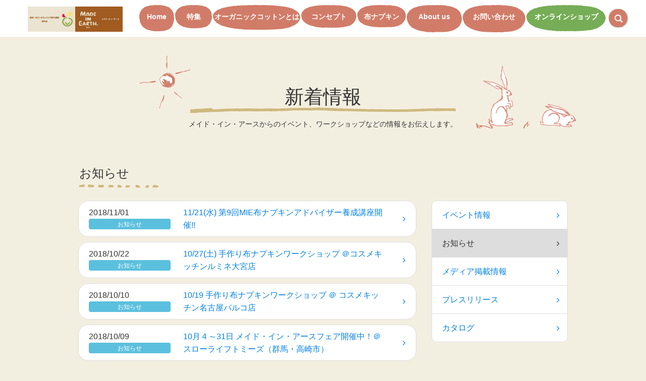

--- FILE ---
content_type: text/html; charset=UTF-8
request_url: https://www.made-in-earth.co.jp/news/topics/page/8/?utm_source=store&utm_medium=footer
body_size: 10770
content:
<!DOCTYPE html>
<html lang="ja" prefix="og: http://ogp.me/ns#">

  <head>
    <meta charset="utf-8">
    <meta name="viewport" content="width=device-width, initial-scale=1.0">
    <title>お知らせ | オーガニックコットン専門ブランド「メイド・イン・アース」運営｜株式会社チーム・オースリー公式サイト</title>
    <meta name="description" content="株式会社チーム・オースリーは、1995年に誕生したオーガニックコットン専門ブランド「メイド・イン・アース」を運営しています。純オーガニックコットンを追求し、布ナプキンやインナー、寝具などを通じて、からだと地球にやさしい暮らしを提案しています。">
    <meta name="keywords" content="オーガニックコットン, 布ナプキン, エシカル消費, SDGs, 出前授業, サステナブル, 化学物質過敏症,">
    <meta name="format-detection" content="telephone=no">
    <meta property="og:title" content="お知らせ | オーガニックコットン専門ブランド「メイド・イン・アース」運営｜株式会社チーム・オースリー公式サイト">
    <meta property="og:type" content="article">
    <meta property="og:description" content="株式会社チーム・オースリーは、1995年に誕生したオーガニックコットン専門ブランド「メイド・イン・アース」を運営しています。純オーガニックコットンを追求し、布ナプキンやインナー、寝具などを通じて、からだと地球にやさしい暮らしを提案しています。">
    <meta property="og:url" content="https://www.made-in-earth.co.jp/news/topics/page/8/?utm_source=store&#038;utm_medium=footer">
    <meta property="og:image" content="https://www.made-in-earth.co.jp/uploads/fb_og_1200x630-1-600x315.jpg">
    <meta property="fb:app_id" content="620003114800796">
    <meta name="twitter:card" content="summary_large_image">
    <meta name="twitter:site" content="@madeinearth_">
    <meta name="twitter:creator" content="@madeinearth_">
    <meta name="twitter:title" content="お知らせ | オーガニックコットン専門ブランド「メイド・イン・アース」運営｜株式会社チーム・オースリー公式サイト">
    <meta name="twitter:description" content="株式会社チーム・オースリーは、1995年に誕生したオーガニックコットン専門ブランド「メイド・イン・アース」を運営しています。純オーガニックコットンを追求し、布ナプキンやインナー、寝具などを通じて、からだと地球にやさしい暮らしを提案しています。">
    <meta name="twitter:image" content="https://www.made-in-earth.co.jp/uploads/fb_og_1200x630-1-600x315.jpg">
    <meta name="google-site-verification" content="UA-21088258-1" />
    <link rel="shortcut icon" href="/common/favicon.ico">
    <link rel="apple-touch-icon" href="/common/apple-icon-touch.png">
<script>
(function(i,s,o,g,r,a,m){i['GoogleAnalyticsObject']=r;i[r]=i[r]||function(){
(i[r].q=i[r].q||[]).push(arguments)},i[r].l=1*new Date();a=s.createElement(o),
m=s.getElementsByTagName(o)[0];a.async=1;a.src=g;m.parentNode.insertBefore(a,m)
})(window,document,'script','//www.google-analytics.com/analytics.js','ga');

ga('create', 'UA-21088258-1', 'auto');
ga('send', 'pageview');

</script>
<meta name="msvalidate.01" content="EA19E7AAB43AB0AF9CC9B789770FC5AD" />

<!-- Global site tag (gtag.js) - Google AdWords: 1071756684 -->
<script async src="https://www.googletagmanager.com/gtag/js?id=AW-1071756684"></script>
<script>
  window.dataLayer = window.dataLayer || [];
  function gtag(){dataLayer.push(arguments);}
  gtag('js', new Date());

  gtag('config', 'AW-1071756684');
</script>
<meta name='robots' content='max-image-preview:large' />
	<style>img:is([sizes="auto" i], [sizes^="auto," i]) { contain-intrinsic-size: 3000px 1500px }</style>
	<link rel='stylesheet' id='wp-block-library-css' href='https://www.made-in-earth.co.jp/cms/wp-includes/css/dist/block-library/style.min.css?ver=6.7.4' type='text/css' media='all' />
<style id='filebird-block-filebird-gallery-style-inline-css' type='text/css'>
ul.filebird-block-filebird-gallery{margin:auto!important;padding:0!important;width:100%}ul.filebird-block-filebird-gallery.layout-grid{display:grid;grid-gap:20px;align-items:stretch;grid-template-columns:repeat(var(--columns),1fr);justify-items:stretch}ul.filebird-block-filebird-gallery.layout-grid li img{border:1px solid #ccc;box-shadow:2px 2px 6px 0 rgba(0,0,0,.3);height:100%;max-width:100%;-o-object-fit:cover;object-fit:cover;width:100%}ul.filebird-block-filebird-gallery.layout-masonry{-moz-column-count:var(--columns);-moz-column-gap:var(--space);column-gap:var(--space);-moz-column-width:var(--min-width);columns:var(--min-width) var(--columns);display:block;overflow:auto}ul.filebird-block-filebird-gallery.layout-masonry li{margin-bottom:var(--space)}ul.filebird-block-filebird-gallery li{list-style:none}ul.filebird-block-filebird-gallery li figure{height:100%;margin:0;padding:0;position:relative;width:100%}ul.filebird-block-filebird-gallery li figure figcaption{background:linear-gradient(0deg,rgba(0,0,0,.7),rgba(0,0,0,.3) 70%,transparent);bottom:0;box-sizing:border-box;color:#fff;font-size:.8em;margin:0;max-height:100%;overflow:auto;padding:3em .77em .7em;position:absolute;text-align:center;width:100%;z-index:2}ul.filebird-block-filebird-gallery li figure figcaption a{color:inherit}

</style>
<style id='classic-theme-styles-inline-css' type='text/css'>
/*! This file is auto-generated */
.wp-block-button__link{color:#fff;background-color:#32373c;border-radius:9999px;box-shadow:none;text-decoration:none;padding:calc(.667em + 2px) calc(1.333em + 2px);font-size:1.125em}.wp-block-file__button{background:#32373c;color:#fff;text-decoration:none}
</style>
<style id='global-styles-inline-css' type='text/css'>
:root{--wp--preset--aspect-ratio--square: 1;--wp--preset--aspect-ratio--4-3: 4/3;--wp--preset--aspect-ratio--3-4: 3/4;--wp--preset--aspect-ratio--3-2: 3/2;--wp--preset--aspect-ratio--2-3: 2/3;--wp--preset--aspect-ratio--16-9: 16/9;--wp--preset--aspect-ratio--9-16: 9/16;--wp--preset--color--black: #000000;--wp--preset--color--cyan-bluish-gray: #abb8c3;--wp--preset--color--white: #ffffff;--wp--preset--color--pale-pink: #f78da7;--wp--preset--color--vivid-red: #cf2e2e;--wp--preset--color--luminous-vivid-orange: #ff6900;--wp--preset--color--luminous-vivid-amber: #fcb900;--wp--preset--color--light-green-cyan: #7bdcb5;--wp--preset--color--vivid-green-cyan: #00d084;--wp--preset--color--pale-cyan-blue: #8ed1fc;--wp--preset--color--vivid-cyan-blue: #0693e3;--wp--preset--color--vivid-purple: #9b51e0;--wp--preset--gradient--vivid-cyan-blue-to-vivid-purple: linear-gradient(135deg,rgba(6,147,227,1) 0%,rgb(155,81,224) 100%);--wp--preset--gradient--light-green-cyan-to-vivid-green-cyan: linear-gradient(135deg,rgb(122,220,180) 0%,rgb(0,208,130) 100%);--wp--preset--gradient--luminous-vivid-amber-to-luminous-vivid-orange: linear-gradient(135deg,rgba(252,185,0,1) 0%,rgba(255,105,0,1) 100%);--wp--preset--gradient--luminous-vivid-orange-to-vivid-red: linear-gradient(135deg,rgba(255,105,0,1) 0%,rgb(207,46,46) 100%);--wp--preset--gradient--very-light-gray-to-cyan-bluish-gray: linear-gradient(135deg,rgb(238,238,238) 0%,rgb(169,184,195) 100%);--wp--preset--gradient--cool-to-warm-spectrum: linear-gradient(135deg,rgb(74,234,220) 0%,rgb(151,120,209) 20%,rgb(207,42,186) 40%,rgb(238,44,130) 60%,rgb(251,105,98) 80%,rgb(254,248,76) 100%);--wp--preset--gradient--blush-light-purple: linear-gradient(135deg,rgb(255,206,236) 0%,rgb(152,150,240) 100%);--wp--preset--gradient--blush-bordeaux: linear-gradient(135deg,rgb(254,205,165) 0%,rgb(254,45,45) 50%,rgb(107,0,62) 100%);--wp--preset--gradient--luminous-dusk: linear-gradient(135deg,rgb(255,203,112) 0%,rgb(199,81,192) 50%,rgb(65,88,208) 100%);--wp--preset--gradient--pale-ocean: linear-gradient(135deg,rgb(255,245,203) 0%,rgb(182,227,212) 50%,rgb(51,167,181) 100%);--wp--preset--gradient--electric-grass: linear-gradient(135deg,rgb(202,248,128) 0%,rgb(113,206,126) 100%);--wp--preset--gradient--midnight: linear-gradient(135deg,rgb(2,3,129) 0%,rgb(40,116,252) 100%);--wp--preset--font-size--small: 13px;--wp--preset--font-size--medium: 20px;--wp--preset--font-size--large: 36px;--wp--preset--font-size--x-large: 42px;--wp--preset--spacing--20: 0.44rem;--wp--preset--spacing--30: 0.67rem;--wp--preset--spacing--40: 1rem;--wp--preset--spacing--50: 1.5rem;--wp--preset--spacing--60: 2.25rem;--wp--preset--spacing--70: 3.38rem;--wp--preset--spacing--80: 5.06rem;--wp--preset--shadow--natural: 6px 6px 9px rgba(0, 0, 0, 0.2);--wp--preset--shadow--deep: 12px 12px 50px rgba(0, 0, 0, 0.4);--wp--preset--shadow--sharp: 6px 6px 0px rgba(0, 0, 0, 0.2);--wp--preset--shadow--outlined: 6px 6px 0px -3px rgba(255, 255, 255, 1), 6px 6px rgba(0, 0, 0, 1);--wp--preset--shadow--crisp: 6px 6px 0px rgba(0, 0, 0, 1);}:where(.is-layout-flex){gap: 0.5em;}:where(.is-layout-grid){gap: 0.5em;}body .is-layout-flex{display: flex;}.is-layout-flex{flex-wrap: wrap;align-items: center;}.is-layout-flex > :is(*, div){margin: 0;}body .is-layout-grid{display: grid;}.is-layout-grid > :is(*, div){margin: 0;}:where(.wp-block-columns.is-layout-flex){gap: 2em;}:where(.wp-block-columns.is-layout-grid){gap: 2em;}:where(.wp-block-post-template.is-layout-flex){gap: 1.25em;}:where(.wp-block-post-template.is-layout-grid){gap: 1.25em;}.has-black-color{color: var(--wp--preset--color--black) !important;}.has-cyan-bluish-gray-color{color: var(--wp--preset--color--cyan-bluish-gray) !important;}.has-white-color{color: var(--wp--preset--color--white) !important;}.has-pale-pink-color{color: var(--wp--preset--color--pale-pink) !important;}.has-vivid-red-color{color: var(--wp--preset--color--vivid-red) !important;}.has-luminous-vivid-orange-color{color: var(--wp--preset--color--luminous-vivid-orange) !important;}.has-luminous-vivid-amber-color{color: var(--wp--preset--color--luminous-vivid-amber) !important;}.has-light-green-cyan-color{color: var(--wp--preset--color--light-green-cyan) !important;}.has-vivid-green-cyan-color{color: var(--wp--preset--color--vivid-green-cyan) !important;}.has-pale-cyan-blue-color{color: var(--wp--preset--color--pale-cyan-blue) !important;}.has-vivid-cyan-blue-color{color: var(--wp--preset--color--vivid-cyan-blue) !important;}.has-vivid-purple-color{color: var(--wp--preset--color--vivid-purple) !important;}.has-black-background-color{background-color: var(--wp--preset--color--black) !important;}.has-cyan-bluish-gray-background-color{background-color: var(--wp--preset--color--cyan-bluish-gray) !important;}.has-white-background-color{background-color: var(--wp--preset--color--white) !important;}.has-pale-pink-background-color{background-color: var(--wp--preset--color--pale-pink) !important;}.has-vivid-red-background-color{background-color: var(--wp--preset--color--vivid-red) !important;}.has-luminous-vivid-orange-background-color{background-color: var(--wp--preset--color--luminous-vivid-orange) !important;}.has-luminous-vivid-amber-background-color{background-color: var(--wp--preset--color--luminous-vivid-amber) !important;}.has-light-green-cyan-background-color{background-color: var(--wp--preset--color--light-green-cyan) !important;}.has-vivid-green-cyan-background-color{background-color: var(--wp--preset--color--vivid-green-cyan) !important;}.has-pale-cyan-blue-background-color{background-color: var(--wp--preset--color--pale-cyan-blue) !important;}.has-vivid-cyan-blue-background-color{background-color: var(--wp--preset--color--vivid-cyan-blue) !important;}.has-vivid-purple-background-color{background-color: var(--wp--preset--color--vivid-purple) !important;}.has-black-border-color{border-color: var(--wp--preset--color--black) !important;}.has-cyan-bluish-gray-border-color{border-color: var(--wp--preset--color--cyan-bluish-gray) !important;}.has-white-border-color{border-color: var(--wp--preset--color--white) !important;}.has-pale-pink-border-color{border-color: var(--wp--preset--color--pale-pink) !important;}.has-vivid-red-border-color{border-color: var(--wp--preset--color--vivid-red) !important;}.has-luminous-vivid-orange-border-color{border-color: var(--wp--preset--color--luminous-vivid-orange) !important;}.has-luminous-vivid-amber-border-color{border-color: var(--wp--preset--color--luminous-vivid-amber) !important;}.has-light-green-cyan-border-color{border-color: var(--wp--preset--color--light-green-cyan) !important;}.has-vivid-green-cyan-border-color{border-color: var(--wp--preset--color--vivid-green-cyan) !important;}.has-pale-cyan-blue-border-color{border-color: var(--wp--preset--color--pale-cyan-blue) !important;}.has-vivid-cyan-blue-border-color{border-color: var(--wp--preset--color--vivid-cyan-blue) !important;}.has-vivid-purple-border-color{border-color: var(--wp--preset--color--vivid-purple) !important;}.has-vivid-cyan-blue-to-vivid-purple-gradient-background{background: var(--wp--preset--gradient--vivid-cyan-blue-to-vivid-purple) !important;}.has-light-green-cyan-to-vivid-green-cyan-gradient-background{background: var(--wp--preset--gradient--light-green-cyan-to-vivid-green-cyan) !important;}.has-luminous-vivid-amber-to-luminous-vivid-orange-gradient-background{background: var(--wp--preset--gradient--luminous-vivid-amber-to-luminous-vivid-orange) !important;}.has-luminous-vivid-orange-to-vivid-red-gradient-background{background: var(--wp--preset--gradient--luminous-vivid-orange-to-vivid-red) !important;}.has-very-light-gray-to-cyan-bluish-gray-gradient-background{background: var(--wp--preset--gradient--very-light-gray-to-cyan-bluish-gray) !important;}.has-cool-to-warm-spectrum-gradient-background{background: var(--wp--preset--gradient--cool-to-warm-spectrum) !important;}.has-blush-light-purple-gradient-background{background: var(--wp--preset--gradient--blush-light-purple) !important;}.has-blush-bordeaux-gradient-background{background: var(--wp--preset--gradient--blush-bordeaux) !important;}.has-luminous-dusk-gradient-background{background: var(--wp--preset--gradient--luminous-dusk) !important;}.has-pale-ocean-gradient-background{background: var(--wp--preset--gradient--pale-ocean) !important;}.has-electric-grass-gradient-background{background: var(--wp--preset--gradient--electric-grass) !important;}.has-midnight-gradient-background{background: var(--wp--preset--gradient--midnight) !important;}.has-small-font-size{font-size: var(--wp--preset--font-size--small) !important;}.has-medium-font-size{font-size: var(--wp--preset--font-size--medium) !important;}.has-large-font-size{font-size: var(--wp--preset--font-size--large) !important;}.has-x-large-font-size{font-size: var(--wp--preset--font-size--x-large) !important;}
:where(.wp-block-post-template.is-layout-flex){gap: 1.25em;}:where(.wp-block-post-template.is-layout-grid){gap: 1.25em;}
:where(.wp-block-columns.is-layout-flex){gap: 2em;}:where(.wp-block-columns.is-layout-grid){gap: 2em;}
:root :where(.wp-block-pullquote){font-size: 1.5em;line-height: 1.6;}
</style>
<link rel='stylesheet' id='wpdm-fonticon-css' href='https://www.made-in-earth.co.jp/cms/wp-content/plugins/download-manager/assets/wpdm-iconfont/css/wpdm-icons.css?ver=6.7.4' type='text/css' media='all' />
<link rel='stylesheet' id='wpdm-front-css' href='https://www.made-in-earth.co.jp/cms/wp-content/plugins/download-manager/assets/css/front.min.css?ver=6.7.4' type='text/css' media='all' />
<script type="text/javascript" src="https://www.made-in-earth.co.jp/cms/wp-content/plugins/download-manager/assets/js/wpdm.min.js?ver=6.7.4" id="wpdm-frontend-js-js"></script>
<script type="text/javascript" id="wpdm-frontjs-js-extra">
/* <![CDATA[ */
var wpdm_url = {"home":"https:\/\/www.made-in-earth.co.jp\/","site":"https:\/\/www.made-in-earth.co.jp\/cms\/","ajax":"https:\/\/www.made-in-earth.co.jp\/cms\/wp-admin\/admin-ajax.php"};
var wpdm_js = {"spinner":"<i class=\"wpdm-icon wpdm-sun wpdm-spin\"><\/i>","client_id":"5fcd84ddef1c0e1c2d5eb0bf0fd4decb"};
var wpdm_strings = {"pass_var":"\u30d1\u30b9\u30ef\u30fc\u30c9\u78ba\u8a8d\u5b8c\u4e86 !","pass_var_q":"\u30c0\u30a6\u30f3\u30ed\u30fc\u30c9\u3092\u958b\u59cb\u3059\u308b\u306b\u306f\u3001\u6b21\u306e\u30dc\u30bf\u30f3\u3092\u30af\u30ea\u30c3\u30af\u3057\u3066\u304f\u3060\u3055\u3044\u3002","start_dl":"\u30c0\u30a6\u30f3\u30ed\u30fc\u30c9\u958b\u59cb"};
/* ]]> */
</script>
<script type="text/javascript" src="https://www.made-in-earth.co.jp/cms/wp-content/plugins/download-manager/assets/js/front.min.js?ver=3.3.32" id="wpdm-frontjs-js"></script>
<script type="text/javascript">
	window._wp_rp_static_base_url = 'https://wprp.sovrn.com/static/';
	window._wp_rp_wp_ajax_url = "https://www.made-in-earth.co.jp/cms/wp-admin/admin-ajax.php";
	window._wp_rp_plugin_version = '3.6.4';
	window._wp_rp_post_id = '19218';
	window._wp_rp_num_rel_posts = '6';
	window._wp_rp_thumbnails = true;
	window._wp_rp_post_title = '11%2F21%28%E6%B0%B4%29++%E7%AC%AC9%E5%9B%9EMIE%E5%B8%83%E3%83%8A%E3%83%97%E3%82%AD%E3%83%B3%E3%82%A2%E3%83%89%E3%83%90%E3%82%A4%E3%82%B6%E3%83%BC%E9%A4%8A%E6%88%90%E8%AC%9B%E5%BA%A7%E9%96%8B%E5%82%AC%21%21';
	window._wp_rp_post_tags = ['%E5%86%B7%E3%81%88%E3%81%A8%E3%82%8A', '%E3%83%A1%E3%82%A4%E3%83%89%E3%82%A4%E3%83%B3%E3%82%A2%E3%83%BC%E3%82%B9', '%E5%B8%83%E3%83%8A%E3%83%97%E3%82%AD%E3%83%B3', '%E9%A4%8A%E6%88%90%E8%AC%9B%E5%BA%A7', '%E3%82%AA%E3%83%BC%E3%82%AC%E3%83%8B%E3%83%83%E3%82%AF%E3%82%B3%E3%83%83%E3%83%88%E3%83%B3', '%E3%82%A4%E3%83%99%E3%83%B3%E3%83%88%E6%83%85%E5%A0%B1', '%E3%81%8A%E7%9F%A5%E3%82%89%E3%81%9B', 'alt', 'center'];
	window._wp_rp_promoted_content = true;
</script>
<link rel="stylesheet" href="https://www.made-in-earth.co.jp/cms/wp-content/plugins/wordpress-23-related-posts-plugin/static/themes/pinterest.css?version=3.6.4" />
		<style type="text/css" id="wp-custom-css">
			.top-bnr {
	display:flex;
}


/*　2022/03/30 アスメル登録フォーム用デザイン　*/
#asumeruform{
    width: 100%;
}

#asumeruform table {
	border-collapse: collapse;
	margin: 0 0 10px;
	width: 100%;
	table-layout: fixed;
	border-color: #ccc;
}

#asumeruform table th {
	width: 150px;
	padding: 5px 10px;
	border: 1px solid #ccc;
	background: #ffffcc;
	text-align: left;
	vertical-align: middle;
	font-size: 12px;
	color: #000;
}

#asumeruform table tr{
    border-color: #ccc;
}

#asumeruform table td {
	padding: 10px;
	border: 1px solid #ccc;
	color: #000;
	font-size:12px;
}

#asumeruform input{
	font-size: 12px;
}

#asumeruform .inputSelect {
	padding: 3px;
	font-size: 12px;
	color: #000;
}

#asumeruform .inputText.inputTextShortest {
	width: 30%;
}

#asumeruform .inputText.inputTextShort {
	width: 55%;
}

#asumeruform .inputText.inputTextLong {
	width: 98%;
}

#asumeruform textarea {
	font-size: 12px;
	width: 98%;
	height: 150px;
	padding: 3px;
}

#asumeruform .formBtn {
	font-size: 16px;
	width: 40%;
	height:40px;
	padding: 4px;
	padding-left: 8px;
	padding-right: 8px;
	-webkit-border-radius: 6px;
	-webkit-box-shadow: 0 2px 2px #ccc;
	border-radius: 6px;
	box-shadow: 0 2px 2px #ccc;
}

#asumeruform .center-text {
	text-align: center;
}

#asumeruform span.require {
	color: red;
	font-weight: bold;
}
/*　アスメル登録フォーム用デザイン ここまで　*/


/*2021/06/01 対談吹き出しデザイン*/
.balloon_l,
.balloon_r{
  margin: 10px 0;
  display:flex;
  justify-content: flex-start;
  align-items: flex-start; /*縦位置を上揃え*/
/*   align-items: center; */ /*縦位置を真ん中揃え*/
}
.balloon_r{
  justify-content:flex-end;
}
.faceicon img{
  width: 80px; /*任意のサイズ*/
  height: auto;
  margin-bottom: 5px;
}
.balloon_r .faceicon{
  margin-left:5px;
}
.balloon_l .faceicon{
  margin-right:5px;
}
.balloon_r .faceicon{
  order:2 !important;
}
.says {
  max-width:80%; /*最大幅は任意*/
  display: flex;
  flex-wrap: wrap;
  position: relative;
  padding: 17px 13px 15px 18px;
  border-radius: 12px;
  background: #ffffff;/*色は任意*/
  box-sizing:border-box;
  margin:0 !important;
  line-height:2;
/*   align-items: center; */
}
.says p{
  margin:8px 0 0 !important; 
}
.says p:first-child{
  margin-top:0 !important;
}
.says:after {
  content: "";
  position: absolute;
  border: 10px solid transparent;
/*   margin-top:-3px;  */
}
.balloon_l .says:after {
  left: -26px;
  border-right: 22px solid #ffffff;
}
.balloon_r .says:after {
  right: -26px;
  border-left: 22px solid #ffffff;
}
.talk{
  margin:10% auto;
}
/*対談吹き出しここまで*/





/*2021/01/21：背景色設定*/
.bg-color {
	background-color:#f5dd7b;
	padding: 15px 15px;
	
}


/* 2018/03/16：ショップリンクロゴ色相変更*/
	#shop_logo {
		filter: opacity(100%) contrast(160%)  hue-rotate(75deg) saturate(88%);
	}
#globalHeader > div > nav.nav-global > ul > li:nth-child(8) {
	filter: opacity(90%) contrast(128%) hue-rotate(90deg) saturate(88%);
	}

/* 暖色 ショップリンクロゴ色相変更
	#shop_logo {
		filter: opacity(100%) contrast(128%)  hue-rotate(-16deg) saturate(256%);
	}
#globalHeader > div > nav.nav-global > ul > li:nth-child(8) {
	filter: opacity(96%) contrast(80%) hue-rotate(30deg) saturate(250%);
	}
*/		</style>
		<meta name="generator" content="WordPress Download Manager 3.3.32" />
                <style>
        /* WPDM Link Template Styles */        </style>
                <style>

            :root {
                --color-primary: #4a8eff;
                --color-primary-rgb: 74, 142, 255;
                --color-primary-hover: #5998ff;
                --color-primary-active: #3281ff;
                --clr-sec: #6c757d;
                --clr-sec-rgb: 108, 117, 125;
                --clr-sec-hover: #6c757d;
                --clr-sec-active: #6c757d;
                --color-secondary: #6c757d;
                --color-secondary-rgb: 108, 117, 125;
                --color-secondary-hover: #6c757d;
                --color-secondary-active: #6c757d;
                --color-success: #018e11;
                --color-success-rgb: 1, 142, 17;
                --color-success-hover: #0aad01;
                --color-success-active: #0c8c01;
                --color-info: #2CA8FF;
                --color-info-rgb: 44, 168, 255;
                --color-info-hover: #2CA8FF;
                --color-info-active: #2CA8FF;
                --color-warning: #FFB236;
                --color-warning-rgb: 255, 178, 54;
                --color-warning-hover: #FFB236;
                --color-warning-active: #FFB236;
                --color-danger: #ff5062;
                --color-danger-rgb: 255, 80, 98;
                --color-danger-hover: #ff5062;
                --color-danger-active: #ff5062;
                --color-green: #30b570;
                --color-blue: #0073ff;
                --color-purple: #8557D3;
                --color-red: #ff5062;
                --color-muted: rgba(69, 89, 122, 0.6);
                --wpdm-font: "Sen", -apple-system, BlinkMacSystemFont, "Segoe UI", Roboto, Helvetica, Arial, sans-serif, "Apple Color Emoji", "Segoe UI Emoji", "Segoe UI Symbol";
            }

            .wpdm-download-link.btn.btn-primary {
                border-radius: 4px;
            }


        </style>
            <link rel="stylesheet" href="/common/css/main.css">
    <link rel="stylesheet" href="/common/css/unique/sidF.css">
    <script src="/common/js/vendor/modernizr-2.8.3.min.js"></script>
    <!-- Google tag (gtag.js) -->
    <script async src="https://www.googletagmanager.com/gtag/js?id=G-5LEKHHX2YN"></script>
    <script>
        window.dataLayer = window.dataLayer || [];
        function gtag(){dataLayer.push(arguments);}
        gtag('js', new Date());

        gtag('config', 'G-5LEKHHX2YN');
    </script>
  </head>

  <body>
   <!-- ?php if(is_single()): ? //--> 
    <div id="fb-root"></div>
    <script>
      (function(d, s, id)
      {
        var js, fjs = d.getElementsByTagName(s)[0];
        if (d.getElementById(id)) return;
        js = d.createElement(s);
        js.id = id;
        js.src = "//connect.facebook.net/ja_JP/sdk.js#xfbml=1&version=v2.5";
        fjs.parentNode.insertBefore(js, fjs);
      }(document, 'script', 'facebook-jssdk'));
    </script>
   <!-- ?php endif; ? //--> 
    <header class="layout-header" id="globalHeader">
      <div class="container headerWrap">
		<h1 class="header_title"><a href="https://www.made-in-earth.co.jp/"><b class="header_title-tagline"></b><span class="header_title-logo">オーガニックコットン製品と布ナプキン メイド・イン・アース</span></a></h1>
		        <nav class="nav-global">
          <ul>
            <li><a href="https://www.made-in-earth.co.jp/">Home</a></li>
            <li><a href="https://www.made-in-earth.co.jp/special/">特集</a></li>
            <li><a href="https://www.made-in-earth.co.jp/organic-cotton/">オーガニックコットンとは</a></li>
            <li><a href="https://www.made-in-earth.co.jp/concept/">コンセプト</a></li>
            <li><a href="https://www.made-in-earth.co.jp/cloth-napkins/">布ナプキン</a></li>
            <li><a href="https://www.made-in-earth.co.jp/corporate/">About us</a></li>
            <li><a href="https://www.made-in-earth.co.jp/inquiry/">お問い合わせ</a></li>
            <li><a href="https://madeinearth-store.jp/">オンラインショップ</a></li>
          </ul>
        </nav>
		<a href="#js-nav-global-drawer" class="nav-global-drawer-toggle js-nav-global-drawer-toggle"><i class="fa fa-bars"></i><small>メニュー</small></a>
        <nav id="js-nav-global-drawer" class="nav-global-drawer"><a href="#js-nav-global-drawer" class="nav-global-drawer-toggle js-nav-global-drawer-toggle"><i class="fa fa-times"></i></a>
          <ul>
            <li><a href="https://www.made-in-earth.co.jp/">HOME<i class="fa fa-angle-right"></i></a></li>
            <!-- li><b><a href="https://www.made-in-earth.co.jp/special/" style="padding:0px!important;">特集</a><i class="icon icon-plus"></i></b //-->
            <li><a href="https://www.made-in-earth.co.jp/special/" style="width:87%;">特集</a><b style="margin-top:-16px;"><i class="icon icon-plus" style="margin-top:-14px;"></i></b>
              <ul>
                <li><a href="https://www.made-in-earth.co.jp/special/specials/">読み物<i class="fa fa-angle-right"></i></a></li>
                <li><a href="https://www.made-in-earth.co.jp/special/csr/">CSR<i class="fa fa-angle-right"></i></a></li>
                <li><a href="https://www.made-in-earth.co.jp/special/column/">コラム<i class="fa fa-angle-right"></i></a></li>
                <li><a href="https://www.made-in-earth.co.jp/special/blog/">ブログ<i class="fa fa-angle-right"></i></a></li>
                <li><a href="https://www.made-in-earth.co.jp/special/mailmagazine/">メールマガジン<i class="fa fa-angle-right"></i></a></li>
              </ul>
            </li>
            <li><a href="https://www.made-in-earth.co.jp/organic-cotton/" style="width:87%;">オーガニックコットンとは</a><b style="margin-top:-16px;"><i class="icon icon-plus" style="margin-top:-14px;"></i></b>
              <ul>
                <li><a href="https://www.made-in-earth.co.jp/organic-cotton/made-in-earth-organic-cotton/">メイド・イン・アースの純オーガニックコットン<i class="fa fa-angle-right"></i></a></li>
                <li><a href="https://www.made-in-earth.co.jp/organic-cotton/condition/">オーガニックコットンの条件<i class="fa fa-angle-right"></i></a></li>
                <li><a href="https://www.made-in-earth.co.jp/organic-cotton/change-the-world/">オーガニックコットンは世界を変える<i class="fa fa-angle-right"></i></a></li>
                <li><a href="https://www.made-in-earth.co.jp/organic-cotton/production/">オーガニックコットンの栽培方法<i class="fa fa-angle-right"></i></a></li>
                <li><a href="https://www.made-in-earth.co.jp/organic-cotton/come-from/">オーガニックコットンのふるさと<i class="fa fa-angle-right"></i></a></li>
                <li><a href="https://www.made-in-earth.co.jp/organic-cotton/about/">一般的なコットンについて<i class="fa fa-angle-right"></i></a></li>
              </ul>
            </li>
            <li><a href="https://www.made-in-earth.co.jp/concept/" style="width:87%;">コンセプト</a><b style="margin-top:-16px;"><i class="icon icon-plus" style="margin-top:-14px;"></i></b>
              <ul>
                <li><a href="https://www.made-in-earth.co.jp/concept/belief/">メイド・イン・アースの信念<i class="fa fa-angle-right"></i></a></li>
                <li><a href="https://www.made-in-earth.co.jp/concept/points/">メイド・イン・アースの<br>こだわり<i class="fa fa-angle-right"></i></a></li>
                <li><a href="https://www.made-in-earth.co.jp/concept/production/">メイド・イン・アースの製品<i class="fa fa-angle-right"></i></a></li>
              </ul>
            </li>
            <li><a href="https://www.made-in-earth.co.jp/cloth-napkins/" style="width:87%;">布ナプキンについて</a><b style="margin-top:-16px;"><i class="icon icon-plus" style="margin-top:-14px;"></i></b>
              <ul>
                <li><a href="https://www.made-in-earth.co.jp/cloth-napkins/reason/">布ナプキンをえらぶ理由<i class="fa fa-angle-right"></i></a></li>
                <li><a href="https://www.made-in-earth.co.jp/cloth-napkins/difference/">使い捨てナプキンとの違い<i class="fa fa-angle-right"></i></a></li>
                <li><a href="https://www.made-in-earth.co.jp/cloth-napkins/made-in-earth-cloth-napkins/">メイド・イン・アースの布ナプキン<i class="fa fa-angle-right"></i></a></li>
              </ul>
            </li>
            <li><a href="https://madeinearth-store.jp/" style="width:87%;">オンラインショップ</a><b style="margin-top:-16px;"><i class="icon icon-plus" style="margin-top:-14px;"></i></b>
              <ul>
                <li><a href="https://madeinearth-store.jp/">ショップHome<i class="fa fa-angle-right"></i></a></li>
                <li><a href="https://madeinearth-store.jp/category/446.html">布ナプキン<i class="fa fa-angle-right"></i></a></li>
                <li><a href="https://madeinearth-store.jp/category/458.html">レディス&amp;メンズ<i class="fa fa-angle-right"></i></a></li>
                <li><a href="https://madeinearth-store.jp/category/447.html">ベビー&amp;マタニティ<i class="fa fa-angle-right"></i></a></li>
                <li><a href="https://madeinearth-store.jp/category/459.html">寝具<i class="fa fa-angle-right"></i></a></li>
                <li><a href="https://madeinearth-store.jp/category/470.html">タオル&amp;バスグッズ<i class="fa fa-angle-right"></i></a></li>
                <li><a href="https://madeinearth-store.jp/category/461.html">雑貨小物<i class="fa fa-angle-right"></i></a></li>
                <li><a href="https://madeinearth-store.jp/category/462.html">石鹸・洗剤<i class="fa fa-angle-right"></i></a></li>
                <li><a href="https://madeinearth-store.jp/category/557.html">ギフト<i class="fa fa-angle-right"></i></a></li>
                <li><a href="https://madeinearth-store.jp/category/464.html">WITH PEACE<i class="fa fa-angle-right"></i></a></li>
                <li><a href="https://madeinearth-store.jp/category/465.html">有機和棉十割 わ<i class="fa fa-angle-right"></i></a></li>
                <li><a href="https://madeinearth-store.jp/category/466.html">オリジナル家具<i class="fa fa-angle-right"></i></a></li>
              </ul>
            </li>
            <li><a href="/news/" style="width:87%;">お知らせ</a><b style="margin-top:-16px;"><i class="icon icon-plus" style="margin-top:-14px;"></i></b>
              <ul>
                <li><a href="https://www.made-in-earth.co.jp/news/event/">イベント情報<i class="fa fa-angle-right"></i></a></li>
                <li><a href="https://www.made-in-earth.co.jp/news/topics/">お知らせ<i class="fa fa-angle-right"></i></a></li>
                <li><a href="https://www.made-in-earth.co.jp/news/media/">メディア掲載情報<i class="fa fa-angle-right"></i></a></li>
                <li><a href="https://www.made-in-earth.co.jp/news/press/">プレスリリース<i class="fa fa-angle-right"></i></a></li>
                <li><a href="https://www.made-in-earth.co.jp/news/download/">カタログ<i class="fa fa-angle-right"></i></a></li>
              </ul>
            </li>
            <li><a href="https://www.made-in-earth.co.jp/corporate/" style="width:87%;">About us</a><b style="margin-top:-16px;"><i class="icon icon-plus" style="margin-top:-14px;"></i></b>
              <ul>
                <li><a href="https://www.made-in-earth.co.jp/corporate/profile/">会社概要・沿革<i class="fa fa-angle-right"></i></a></li>
                <li><a href="https://www.made-in-earth.co.jp/corporate/%e4%bb%a3%e8%a1%a8%e3%81%82%e3%81%84%e3%81%95%e3%81%a4/">代表あいさつ<i class="fa fa-angle-right"></i></a></li>
                <li><a href="https://www.made-in-earth.co.jp/corporate/shops/">直営店<i class="fa fa-angle-right"></i></a></li>
                <li><a href="https://www.made-in-earth.co.jp/corporate/shoplist/">取扱店一覧<i class="fa fa-angle-right"></i></a></li>
                <li><a href="https://www.made-in-earth.co.jp/corporate/workshop/">ワークショップ<i class="fa fa-angle-right"></i></a></li>
                <li><a href="https://www.made-in-earth.co.jp/corporate/csr/">CSR・環境・社会貢献<i class="fa fa-angle-right"></i></a></li>
                <li><a href="https://www.made-in-earth.co.jp/corporate/nn-adviser/">MIE布ナプキンアドバイザー養成講座<i class="fa fa-angle-right"></i></a></li>
                <li><a href="https://www.made-in-earth.co.jp/corporate/recruit/">採用<i class="fa fa-angle-right"></i></a></li>
                <li><a href="https://www.made-in-earth.co.jp/corporate/company-profile/">Company Profile<br>（English）<i class="fa fa-angle-right"></i></a></li>
              </ul>
            </li>
            <li><a href="https://www.made-in-earth.co.jp/inquiry/" style="width:87%;">お問い合わせ</a><b style="margin-top:-16px;"><i class="icon icon-plus" style="margin-top:-14px;"></i></b>
              <ul>
                <li><a href="https://www.made-in-earth.co.jp/inquiry/business/">法人の方へ<i class="fa fa-angle-right"></i></a></li>
                <li><a href="https://www.made-in-earth.co.jp/inquiry/personal/">個人の方へ<i class="fa fa-angle-right"></i></a></li>
              </ul>
            </li>
            <li><a href="https://madeinearth-store.jp/p/newsletter/subscribe?utm_source=homesite&utm_medium=mailmag">メールマガジン<i class="icon fa-angle-right"></i></a></li>
            <li><b>Facebook<i class="icon icon-plus"></i></b>
              <ul>
                <li><a href="https://www.facebook.com/madeinearth.jp" target="_blank">メイド・イン・アース<i class="fa fa-angle-right"></i></a></li>
                <li><a href="https://www.facebook.com/madeinearth.jiyugaoka/" target="_blank">メイド・イン・アース 自由が丘店<i class="fa fa-angle-right"></i></a></li>
                <li style="display: none"><a href="https://www.facebook.com/madeinearth.kichijoji/" target="_blank">メイド・イン・アース コピス吉祥寺店<i class="fa fa-angle-right"></i></a></li>
                <li><a href="https://www.facebook.com/madeinearth.rakuten/" target="_blank">メイド・イン・アース 楽天市場店<i class="fa fa-angle-right"></i></a></li>
              </ul>
            </li>
            <li><b>Twitter<i class="icon icon-plus"></i></b>
               <ul>
                  <li><a href="https://twitter.com/madeinearth_" target="_blank">メイド・イン・アース<i class="fa fa-angle-right"></i></a></li>
                  <li><a href="https://twitter.com/madeinearth_jyg" target="_blank">メイド・イン・アース 自由が丘店<i class="fa fa-angle-right"></i></a></li>
                  <li style="display: none"><a href="https://twitter.com/madeinearth_kcj" target="_blank">メイド・イン・アース コピス吉祥寺店<i class="fa fa-angle-right"></i></a></li>
                  <li><a href="https://twitter.com/madeinearth_rkt" target="_blank">メイド・イン・アース 楽天ショップ<i class="fa fa-angle-right"></i></a></li>
               </ul>
            </li>
            <li><a href="https://www.instagram.com/madeinearth_organic/" target="_blank">Instagram<i class="fa fa-angle-right"></i></a></li>
          </ul>
        </nav>
		<section id="hSearch">
			<form action="https://www.made-in-earth.co.jp/" method="get" id="headerSearch" >
			<h1>サイト内検索</h1>
			<div class="wrapper">
				<div class="cancel"></div>
				<input type="search" placeholder="サイト内検索" name="s" value="">
			</div>
			</form>
		</section>
		
      </div>
      <!-- /.container-->
    </header>
    <div class="layout-content">
      <div class="container">
        <article class="article">
          <header class="articleHeader">
            <h1 class="articleHeader_title">新着情報</h1>
            <p class="articleHeader_description">メイド・イン・アースからのイベント、ワークショップなどの情報をお伝えします。</p>
          </header>
          <div class="articleLead">
            <h2 class="articleLead_title">お知らせ</h2></div>
          <!-- /.articleLead-->
          <div class="row">
            <div class="col-sm-7 col-sm-offset-1">
              <div class="module-information">
                <div class="informationTimeline">
                  <ul class="informationTimeline_list">
                    <li class="post"><a href="https://www.made-in-earth.co.jp/news/event/19218/"><span class="informationTimeline_time">2018/11/01<b class="informationTimeline_label label-topics">お知らせ</b></span><span class="informationTimeline_lead">11/21(水)  第9回MIE布ナプキンアドバイザー養成講座開催!!<i class="fa fa-angle-right"></i></span></a></li>
                    <li class="post"><a href="https://www.made-in-earth.co.jp/news/event/19270/"><span class="informationTimeline_time">2018/10/22<b class="informationTimeline_label label-topics">お知らせ</b></span><span class="informationTimeline_lead">10/27(土) 手作り布ナプキンワークショップ ＠コスメキッチンルミネ大宮店<i class="fa fa-angle-right"></i></span></a></li>
                    <li class="post"><a href="https://www.made-in-earth.co.jp/news/event/19241/"><span class="informationTimeline_time">2018/10/10<b class="informationTimeline_label label-topics">お知らせ</b></span><span class="informationTimeline_lead">10/19  手作り布ナプキンワークショップ ＠ コスメキッチン名古屋パルコ店<i class="fa fa-angle-right"></i></span></a></li>
                    <li class="post"><a href="https://www.made-in-earth.co.jp/news/event/19234/"><span class="informationTimeline_time">2018/10/09<b class="informationTimeline_label label-topics">お知らせ</b></span><span class="informationTimeline_lead">10月４～31日 メイド・イン・アースフェア開催中！＠スローライフトミーズ（群馬・高崎市）<i class="fa fa-angle-right"></i></span></a></li>
                    <li class="post"><a href="https://www.made-in-earth.co.jp/news/event/19167/"><span class="informationTimeline_time">2018/09/20<b class="informationTimeline_label label-topics">お知らせ</b></span><span class="informationTimeline_lead">2018 MIEオーガニックコットン栽培イベント☆収穫祭☆参加者募集！<i class="fa fa-angle-right"></i></span></a></li>
                    <li class="post"><a href="https://www.made-in-earth.co.jp/news/event/19160/"><span class="informationTimeline_time">2018/09/19<b class="informationTimeline_label label-topics">お知らせ</b></span><span class="informationTimeline_lead">9/22・23　オーガニックライフスタイルEXPO＠東京国際フォーラム<i class="fa fa-angle-right"></i></span></a></li>
                    <li class="post"><a href="https://www.made-in-earth.co.jp/news/event/19097/"><span class="informationTimeline_time">2018/08/06<b class="informationTimeline_label label-topics">お知らせ</b></span><span class="informationTimeline_lead">8/25（土）WWFジャパンとの共催でオーガニックコットンセミナー＆糸紡ぎ体験ワークショップ<br>を開催いたします！<i class="fa fa-angle-right"></i></span></a></li>
                    <li class="post"><a href="https://www.made-in-earth.co.jp/news/event/19047/"><span class="informationTimeline_time">2018/07/10<b class="informationTimeline_label label-topics">お知らせ</b></span><span class="informationTimeline_lead">7/14・15・16 ap bankフェス2018に出店します＠静岡・掛川<i class="fa fa-angle-right"></i></span></a></li>
                    <li class="post"><a href="https://www.made-in-earth.co.jp/news/topics/19025/"><span class="informationTimeline_time">2018/07/10<b class="informationTimeline_label label-topics">お知らせ</b></span><span class="informationTimeline_lead">「 LEE 」8月号でタオルケットを紹介していただきました。<i class="fa fa-angle-right"></i></span></a></li>
                    <li class="post"><a href="https://www.made-in-earth.co.jp/news/event/19041/"><span class="informationTimeline_time">2018/07/07<b class="informationTimeline_label label-topics">お知らせ</b></span><span class="informationTimeline_lead">7/13 コスメキッチン☆手作り布ナプキンワークショップ ＠ コスメキッチンルミネ新宿店<i class="fa fa-angle-right"></i></span></a></li>
                    <li class="post"><a href="https://www.made-in-earth.co.jp/news/event/18228/"><span class="informationTimeline_time">2018/07/03<b class="informationTimeline_label label-topics">お知らせ</b></span><span class="informationTimeline_lead">第8回MIE布ナプキンアドバイザー養成講座開催<i class="fa fa-angle-right"></i></span></a></li>
                    <li class="post"><a href="https://www.made-in-earth.co.jp/special/column/event-repo/18226/"><span class="informationTimeline_time">2018/07/01<b class="informationTimeline_label label-topics">お知らせ</b></span><span class="informationTimeline_lead">第5回「布ナプキンフェスタ 2018」開催レポート<i class="fa fa-angle-right"></i></span></a></li>
                  </ul>
                </div>
                <!-- /.informationTimeline-->
                <div class="informationPagination">
                  <ul class="pagination">
                    <li><a href="https://www.made-in-earth.co.jp/news/topics/page/7/?utm_source=store&#038;utm_medium=footer"><i class="fa fa-angle-left"></i></a></li>
                    <li><a href="https://www.made-in-earth.co.jp/news/topics/page/4/?utm_source=store&#038;utm_medium=footer">4</a></li>
                    <li><a href="https://www.made-in-earth.co.jp/news/topics/page/5/?utm_source=store&#038;utm_medium=footer">5</a></li>
                    <li><a href="https://www.made-in-earth.co.jp/news/topics/page/6/?utm_source=store&#038;utm_medium=footer">6</a></li>
                    <li><a href="https://www.made-in-earth.co.jp/news/topics/page/7/?utm_source=store&#038;utm_medium=footer">7</a></li>
                    <li class="active"><a href="https://www.made-in-earth.co.jp/news/topics/page/8/?utm_source=store&#038;utm_medium=footer">8</a></li>
                    <li><a href="https://www.made-in-earth.co.jp/news/topics/page/9/?utm_source=store&#038;utm_medium=footer">9</a></li>
                    <li><a href="https://www.made-in-earth.co.jp/news/topics/page/10/?utm_source=store&#038;utm_medium=footer">10</a></li>
                    <li><a href="https://www.made-in-earth.co.jp/news/topics/page/11/?utm_source=store&#038;utm_medium=footer">11</a></li>
                    <li><a href="https://www.made-in-earth.co.jp/news/topics/page/12/?utm_source=store&#038;utm_medium=footer">12</a></li>
                    <li><a href="https://www.made-in-earth.co.jp/news/topics/page/9/?utm_source=store&#038;utm_medium=footer"><i class="fa fa-angle-right"></i></a></li>
                  </ul>
                </div>
              </div>
              <!-- /.module-information-->
            </div>
            <!-- /.col-->
            <div class="col-sm-3">
              <nav class="nav-local-information">
                <ul>
                  <li><a href="https://www.made-in-earth.co.jp/news/event/">イベント情報<i class="fa fa-angle-right"></i></a></li>
                  <li class="current"><a href="https://www.made-in-earth.co.jp/news/topics/">お知らせ<i class="fa fa-angle-right"></i></a></li>
                  <li><a href="https://www.made-in-earth.co.jp/news/media/">メディア掲載情報<i class="fa fa-angle-right"></i></a></li>
                  <li><a href="https://www.made-in-earth.co.jp/news/press/">プレスリリース<i class="fa fa-angle-right"></i></a></li>
                  <li><a href="https://www.made-in-earth.co.jp/news/download/">カタログ<i class="fa fa-angle-right"></i></a></li>
                </ul>
              </nav>
              <!-- /.unique-local-->
            <!-- /.col-->
          </div>
          <!-- /.row-->
        </article>
      </div>
      <!-- /.container-->
    </div>
    <!-- /.layout-content-->

    <footer class="layout-footer">
      <div class="container">
        <nav class="nav-site">
          <ol>
            <li><a href="https://www.made-in-earth.co.jp/" itemprop="url"><span itemprop="title">ホーム</span></a></li>
            <li><a href="https://www.made-in-earth.co.jp/news/" itemprop="url"><span itemprop="title">新着情報</span></a></li>
            <li><b><span>お知らせ</span></b></li>
          </ol>
        </nav>
        <div class="footerSearch">
          <form action="https://www.made-in-earth.co.jp/" method="get" class="form-inline">
            <div class="input-group">
              <input name="s" type="text" placeholder="サイト内検索" class="form-control">
              <div class="input-group-btn">
                <button type="submit" class="btn btn-default"><span>検索</span><i class="fa fa-search"></i></button>
              </div>
              <!-- /.input-group-btn-->
            </div>
            <!-- /.input-group-->
          </form>
        </div>
        <!-- /.footerSearch-->
      </div>
      <!-- /.container-->
      <div class="container">
        <div class="row">
          <div class="col-sm-2">
            <nav class="footerMenu js-footerMenu">
              <ul>
                <li><a href="https://www.made-in-earth.co.jp/">HOME<i class="fa fa-angle-right"></i></a></li>
                <li><a href="https://www.made-in-earth.co.jp/special/" style="width:87%;">特集</a><b style="margin-top:-16px;"><i class="icon icon-plus" style="margin-top:-14px;"></i></b>
                  <ul>
                    <li><a href="https://www.made-in-earth.co.jp/special/specials/">読み物<i class="fa fa-angle-right"></i></a></li>
                    <li><a href="https://www.made-in-earth.co.jp/special/csr/">CSR<i class="fa fa-angle-right"></i></a></li>
                    <li><a href="https://www.made-in-earth.co.jp/special/column/">コラム<i class="fa fa-angle-right"></i></a></li>
                    <li><a href="https://www.made-in-earth.co.jp/special/blog/">ブログ<i class="fa fa-angle-right"></i></a></li>
                    <li><a href="https://www.made-in-earth.co.jp/special/mailmagazine/">メールマガジン<i class="fa fa-angle-right"></i></a></li>
                  </ul>
                </li>
                <li><b>オーガニックコットン<i class="icon icon-plus"></i></b>
                  <ul>
                    <li><a href="https://www.made-in-earth.co.jp/organic-cotton/made-in-earth-organic-cotton/">メイド・イン・アースの純オーガニックコットン<i class="fa fa-angle-right"></i></a></li>
                    <li><a href="https://www.made-in-earth.co.jp/organic-cotton/condition/">オーガニックコットンの条件<i class="fa fa-angle-right"></i></a></li>
                    <li><a href="https://www.made-in-earth.co.jp/organic-cotton/change-the-world/">オーガニックコットンは世界を変える<i class="fa fa-angle-right"></i></a></li>
                    <li><a href="https://www.made-in-earth.co.jp/organic-cotton/production/">オーガニックコットンの栽培方法<i class="fa fa-angle-right"></i></a></li>
                    <li><a href="https://www.made-in-earth.co.jp/organic-cotton/come-from/">オーガニックコットンのふるさと<i class="fa fa-angle-right"></i></a></li>
                    <li><a href="https://www.made-in-earth.co.jp/organic-cotton/about/">一般的なコットンについて<i class="fa fa-angle-right"></i></a></li>
                  </ul>
                </li>
              </ul>
            </nav>
          </div>
          <!-- /.col-->
          <div class="col-sm-2">
            <nav class="footerMenu js-footerMenu">
              <ul>
                <li><b>コンセプト<i class="icon icon-plus"></i></b>
                  <ul>
                    <li><a href="https://www.made-in-earth.co.jp/concept/belief/">メイド・イン・アースの信念<i class="fa fa-angle-right"></i></a></li>
                    <li><a href="https://www.made-in-earth.co.jp/concept/points/">メイド・イン・アースのこだわり<i class="fa fa-angle-right"></i></a></li>
                    <li><a href="https://www.made-in-earth.co.jp/concept/production/">メイド・イン・アースの製品<i class="fa fa-angle-right"></i></a></li>
                  </ul>
                </li>
                <li><b>布ナプキンについて<i class="icon icon-plus"></i></b>
                  <ul>
                    <li><a href="https://www.made-in-earth.co.jp/cloth-napkins/reason/">布ナプキンをえらぶ理由<i class="fa fa-angle-right"></i></a></li>
                    <li><a href="https://www.made-in-earth.co.jp/cloth-napkins/difference/">使い捨てナプキンとの違い<i class="fa fa-angle-right"></i></a></li>
                    <li><a href="https://www.made-in-earth.co.jp/cloth-napkins/made-in-earth-cloth-napkins/">メイド・イン・アースの布ナプキン<i class="fa fa-angle-right"></i></a></li>
                  </ul>
                </li>
                <li><b>布ナプの基本<i class="icon icon-plus"></i></b>
                  <ul>
                    <li><a href="https://madeinearth-store.jp/f/beginners.html">はじめての方に<i class="fa fa-angle-right"></i></a></li>
                    <li><a href="https://madeinearth-store.jp/f/how-to-use.html">布ナプキンの使い方<i class="fa fa-angle-right"></i></a></li>
                    <li><a href="https://madeinearth-store.jp/f/how-to-carry.html">布ナプキンの持ち歩き方<i class="fa fa-angle-right"></i></a></li>
                    <li><a href="https://madeinearth-store.jp/f/how-to-wash.html">布ナプキンの洗い方<i class="fa fa-angle-right"></i></a></li>
                    <li><a href="https://madeinearth-store.jp/f/how-to-choice.html">布ナプキンの選び方<i class="fa fa-angle-right"></i></a></li>
                    <li><a href="https://madeinearth-store.jp/f/qanda.html">布ナプキンQ&amp;A<i class="fa fa-angle-right"></i></a></li>
                    <li><a href="https://madeinearth-store.jp/f/users-voice.html">ユーザーの声<i class="fa fa-angle-right"></i></a></li>
                  </ul>
                </li>
              </ul>
            </nav>
          </div>
          <!-- /.col-->
          <div class="col-sm-2">
            <nav class="footerMenu js-footerMenu">
              <ul>
                <li><b>オンラインショップ<i class="icon icon-plus"></i></b>
                  <ul>
                    <li><a href="https://madeinearth-store.jp/">オンラインショップ HOME<i class="fa fa-angle-right"></i></a></li>
                    <li><a href="https://madeinearth-store.jp/c/446/">布ナプキン<i class="fa fa-angle-right"></i></a></li>
                    <li><a href="https://madeinearth-store.jp/c/458/">インナー・パジャマウェア<i class="fa fa-angle-right"></i></a></li>
                    <li><a href="https://madeinearth-store.jp/c/gr454/">ルーム・アウターウェア<i class="fa fa-angle-right"></i></a></li>
                    <li><a href="https://madeinearth-store.jp/c/447/">ベビー<i class="fa fa-angle-right"></i></a></li>
                    <li><a href="https://madeinearth-store.jp/c/gr489/">マタニティ<i class="fa fa-angle-right"></i></a></li>
                    <li><a href="https://madeinearth-store.jp/c/459/">寝具<i class="fa fa-angle-right"></i></a></li>
                    <li><a href="https://madeinearth-store.jp/c/501/">タオル・バス<i class="fa fa-angle-right"></i></a></li>
                    <li><a href="https://madeinearth-store.jp/c/462/">せっけん・洗剤<i class="fa fa-angle-right"></i></a></li>
                    <li><a href="https://madeinearth-store.jp/c/gr519/">セレクトアイテム<i class="fa fa-angle-right"></i></a></li>
                    <li><a href="https://madeinearth-store.jp/c/gr525/">ハンドメイド素材<i class="fa fa-angle-right"></i></a></li>
                    <li><a href="https://madeinearth-store.jp/c/gr530/">ギフト<i class="fa fa-angle-right"></i></a></li>
                    <li><a href="https://madeinearth-store.jp/c/gr541/">書籍<i class="fa fa-angle-right"></i></a></li>
                  </ul>
                </li>
              </ul>
            </nav>
          </div>
          <!-- /.col-->
          <div class="col-sm-2">
            <nav class="footerMenu js-footerMenu">
              <ul>
                <li><b>新着情報<i class="icon icon-plus"></i></b>
                  <ul>
                    <li><a href="https://www.made-in-earth.co.jp/news/event/">イベント情報<i class="fa fa-angle-right"></i></a></li>
                    <li><a href="https://www.made-in-earth.co.jp/news/topics/">お知らせ<i class="fa fa-angle-right"></i></a></li>
                    <li><a href="https://www.made-in-earth.co.jp/news/media/">メディア掲載情報<i class="fa fa-angle-right"></i></a></li>
                    <li><a href="https://www.made-in-earth.co.jp/news/press/">プレスリリース<i class="fa fa-angle-right"></i></a></li>
                    <li><a href="https://www.made-in-earth.co.jp/news/download/">カタログ<i class="fa fa-angle-right"></i></a></li>
                  </ul>
                </li>
              </ul>
            </nav>
          </div>
          <!-- /.col-->
          <div class="col-sm-2">
            <nav class="footerMenu js-footerMenu">
              <ul>
                <li><b>About us <i class="icon icon-plus"></i></b>
                  <ul>
                    <li><a href="https://www.made-in-earth.co.jp/corporate/profile/">会社概要・沿革<i class="fa fa-angle-right"></i></a></li>
                    <li><a href="https://www.made-in-earth.co.jp/corporate/%e4%bb%a3%e8%a1%a8%e3%81%82%e3%81%84%e3%81%95%e3%81%a4/">代表あいさつ<i class="fa fa-angle-right"></i></a></li>
                    <li><a href="https://www.made-in-earth.co.jp/corporate/shops/">直営店<i class="fa fa-angle-right"></i></a></li>
                    <li><a href="https://www.made-in-earth.co.jp/corporate/shoplist/">取扱店一覧<i class="fa fa-angle-right"></i></a></li>
                    <li><a href="https://www.made-in-earth.co.jp/corporate/workshop/">ワークショップ<i class="fa fa-angle-right"></i></a></li>
                    <li><a href="https://www.made-in-earth.co.jp/corporate/csr/">CSR・環境・社会貢献<i class="fa fa-angle-right"></i></a></li>
                    <li><a href="https://www.made-in-earth.co.jp/corporate/nn-adviser/">MIE布ナプキンアドバイザー養成講座<i class="fa fa-angle-right"></i></a></li>
                    <li><a href="https://www.made-in-earth.co.jp/corporate/recruit/">採用<i class="fa fa-angle-right"></i></a></li>
                    <li><a href="https://www.made-in-earth.co.jp/corporate/company-profile/">Company Profile<br>（English）<i class="fa fa-angle-right"></i></a></li>
                  </ul>
                </li>
                <li><b>お問い合わせ<i class="icon icon-plus"></i></b>
                  <ul>
                    <li><a href="https://www.made-in-earth.co.jp/inquiry/business/">法人の方へ<i class="fa fa-angle-right"></i></a></li>
                    <li><a href="https://www.made-in-earth.co.jp/inquiry/personal/">個人の方へ<i class="fa fa-angle-right"></i></a></li>
                  </ul>
                </li>
              </ul>
            </nav>
          </div>
          <!-- /.col-->
          <div class="col-sm-2">
            <nav class="footerMenu js-footerMenu">
              <ul>
                <li><a href="https://madeinearth-store.jp/p/newsletter/subscribe?utm_source=homesite&utm_medium=mailmag">メールマガジン<i class="fa fa-angle-right"></i></a></li>
                <li><b>Facebook<i class="icon icon-plus"></i></b>
                  <ul>
                    <li><a href="https://www.facebook.com/madeinearth.jp" target="_blank">メイド・イン・アース<i class="fa fa-angle-right"></i></a></li>
                    <li><a href="https://www.facebook.com/madeinearth.jiyugaoka/" target="_blank">自由が丘店<i class="fa fa-angle-right"></i></a></li>
                    
                    <li><a href="https://www.facebook.com/madeinearth.rakuten/" target="_blank">楽天市場店<i class="fa fa-angle-right"></i></a></li>
                    <li><a href="https://www.facebook.com/nunonapkin/" target="_blank">ようこそ！布ナプキン<i class="fa fa-angle-right"></i></a></li>
                    <li><a href="https://www.facebook.com/wamen.project/" target="_blank">和綿プロジェクト<i class="fa fa-angle-right"></i></a></li>
                  </ul>
                </li>
                <li><b>Twitter<i class="icon icon-plus"></i></b>
                  <ul>
                    <li><a href="https://twitter.com/madeinearth_" target="_blank">メイド・イン・アース<i class="fa fa-angle-right"></i></a></li>
                    <li><a href="https://twitter.com/madeinearth_jyg" target="_blank">自由が丘店<i class="fa fa-angle-right"></i></a></li>
                                       <li><a href="https://twitter.com/madeinearth_rkt" target="_blank">楽天ショップ<i class="fa fa-angle-right"></i></a></li>
                  </ul>
                </li>
                <li><a href="https://www.instagram.com/madeinearth_organic/" target="_blank">Instagram<i class="fa fa-angle-right"></i></a></li>
              </ul>
            </nav>
          </div>
          <!-- /.col-->
        </div>
        <!-- /.row-->
        <nav class="footerMenu-aside">
          <ul>
            <li><a href="https://www.made-in-earth.co.jp/policy/">プライバシーポリシー</a></li>
            <li><a href="https://www.made-in-earth.co.jp/sitemap/">サイトマップ</a></li>
            <li><a href="https://madeinearth-store.jp/f/tokushou.html">特定商取引法に基づく表示</a></li>
          </ul>
        </nav>
      </div>
      <!-- /.container-->
      <div class="container-fluid"><span class="footer_logo">Made in Earth.</span><small class="footer_copyright">&copy;2015 TEAM OH THREE, All Rights Reserved.</small></div>
      <!-- /.container-fluid--><span id="js-button-pageScroll" class="button-pageScroll"><a href="#top"><i class="fa fa-chevron-up fa-2x"></i></a></span></footer>
    <script src="//ajax.googleapis.com/ajax/libs/jquery/1.11.3/jquery.min.js"></script>
    <script>
      window.jQuery || document.write('<script src="/common/js/vendor/jquery-1.11.3.min.js"><\/script>')
    </script>
    <script src="/common/js/vendor/bootstrap-3.3.5.min.js"></script>
    <script src="/common/js/vendor/jquery.sidr-2.0.0.min.js"></script>
    <script src="/common/js/vendor/jquery.smooth-scroll-1.5.6.min.js"></script>
    <script src="/common/js/vendor/jquery.heightLine-1.0.0.js"></script>
    <script src="/common/js/main.js"></script>
    <script src="https://apis.google.com/js/platform.js" async defer>
      {
        lang: 'ja'
      }
    </script>
            <script>
                const abmsg = "We noticed an ad blocker. Consider whitelisting us to support the site ❤️";
                const abmsgd = "download";
                const iswpdmpropage = 0;
                jQuery(function($){

                    
                });
            </script>
            <div id="fb-root"></div>
            <script type="text/javascript" src="https://www.made-in-earth.co.jp/cms/wp-includes/js/dist/hooks.min.js?ver=4d63a3d491d11ffd8ac6" id="wp-hooks-js"></script>
<script type="text/javascript" src="https://www.made-in-earth.co.jp/cms/wp-includes/js/dist/i18n.min.js?ver=5e580eb46a90c2b997e6" id="wp-i18n-js"></script>
<script type="text/javascript" id="wp-i18n-js-after">
/* <![CDATA[ */
wp.i18n.setLocaleData( { 'text direction\u0004ltr': [ 'ltr' ] } );
/* ]]> */
</script>
<script type="text/javascript" src="https://www.made-in-earth.co.jp/cms/wp-includes/js/jquery/jquery.form.min.js?ver=4.3.0" id="jquery-form-js"></script>
<script type="text/javascript" src="https://www.made-in-earth.co.jp/cms/wp-content/plugins/wordpress-23-related-posts-plugin/static/js/pinterest.js?ver=3.6.4" id="wp_rp_pinterest-js"></script>

</body>
</html>
<!-- Dynamic page generated in 0.710 seconds. -->
<!-- Cached page generated by WP-Super-Cache on 2025-11-25 03:06:10 -->


--- FILE ---
content_type: text/css
request_url: https://www.made-in-earth.co.jp/common/css/unique/sidF.css
body_size: 1038
content:
/* Unique Style */
/*---------------------------------------- # Content ----------------------------------------*/
/* ## Article
----------------------------------------*/
.articleHeader_title::before { background-image: url("/common/img/unique/sidF/articleHeader_title-texture_01.png"); height: 42px; position: absolute; bottom: 30%; width: 40px; }

.articleHeader_title::after { background-image: url("/common/img/unique/sidF/articleHeader_title-texture_02.png"); height: 50px; bottom: 20%; width: 80px; }

.articleHeader_description { display: none; }

.article-information { background-color: #fff; border: 1px solid #ddd; border-radius: 10px; margin-bottom: 10px; }

.article-informationHeader { background: url("/common/img/unique/sidF/article-information_title-line.png") left bottom no-repeat; padding: 10px; }

.article-informationHeader_title { margin-bottom: 0; }

.article-informationLead { background: url("/common/img/unique/sidF/article-information_title-line.png") left bottom no-repeat; overflow: hidden; padding: 10px; }

.article-informationShare_list { font-size: 0; margin-top: 10px; }

.article-informationShare_list li { display: inline-block; margin: 0 5px; vertical-align: top; }

.article-informationShare_list .article-informationShare_twitter-balloon { border: 1px solid #9197a3; border-radius: 2px; color: #4e5665; display: block; font-size: 13px; height: 34px; margin: 0 0 7px; padding: 6px 1px 2px 3px; position: relative; text-align: center; white-space: nowrap; width: auto; min-width: 35px; }

.article-informationShare_list .article-informationShare_twitter-balloon::before, .article-informationShare_list .article-informationShare_twitter-balloon::after { border: solid transparent; content: " "; height: 0; position: absolute; top: 100%; left: 15%; width: 0; }

.article-informationShare_list .article-informationShare_twitter-balloon::before { border-top-color: #9197a3; border-width: 5px; margin-left: -5px; }

.article-informationShare_list .article-informationShare_twitter-balloon::after { border-top-color: #fff; border-width: 4px; margin-left: -4px; }

.article-informationContent { line-height: 2; overflow: hidden; padding: 10px; }

.article-informationContent:before, .article-informationContent:after { content: " "; display: table; }

.article-informationContent:after { clear: both; }

.article-informationContent img { display: block; max-width: 100%; height: auto; }

@media (max-width: 767px) { .articleLead_title { background: none; margin-bottom: 5px; padding-bottom: 0; }
  .article-informationHeader, .article-informationLead { background-repeat: repeat-x; background-size: 332px 4px; } }

@media (min-width: 768px) { .articleHeader_title::before { background-image: url("/common/img/unique/sidF/articleHeader_title-texture_01.png"); height: 106px; top: -60px; right: 100%; width: 100px; }
  .articleHeader_title::after { background-image: url("/common/img/unique/sidF/articleHeader_title-texture_02.png"); height: 126px; top: -40px; left: calc(100% + 40px); width: 200px; }
  .articleHeader_description { display: block; }
  .articleLead { margin-bottom: 0; padding: 0 8.33333%; width: 100%; max-width: none; }
  .articleLead_title { display: inline-block; font-size: 18px; font-size: 1.8rem; margin-bottom: 20px; margin-left: 5px; padding-right: 70px; padding-bottom: 15px; }
  .articleFooter { margin-top: 30px; overflow: hidden; width: auto; max-width: none; }
  .articleFooter .btn-continue[rel="prev"], .articleFooter .btn-continue[rel="next"] { margin: 0; width: 270px; }
  .articleFooter .btn-continue[rel="prev"] { float: left; }
  .articleFooter .btn-continue[rel="next"] { float: right; }
  .article-information { background-color: #fff; border: 1px solid #ddd; border-radius: 10px; margin-bottom: 10px; }
  .article-informationHeader { padding: 20px; }
  .article-informationHeader_title { font-size: 24px; font-size: 2.4rem; }
  .article-informationLead { padding: 20px; }
  .article-informationLead .module-information { float: left; font-size: 16px; font-size: 1.6rem; }
  .article-informationLead .module-information .informationTimeline_label { margin-top: 15px; }
  .article-informationShare_list { float: right; margin-top: 0; }
  .article-informationContent { font-size: 16px; font-size: 1.6rem; padding: 20px; }
  .article-informationPager { margin-top: 30px; }
  .article-informationPager .btn-continue[rel="prev"], .article-informationPager .btn-continue[rel="next"] { margin: 0; width: 270px; }
  .article-informationPager .btn-continue[rel="prev"] { float: left; }
  .article-informationPager .btn-continue[rel="next"] { float: right; } }

/* ## Local
----------------------------------------*/
.nav-local-information { border-top: 2px solid #fff; margin: 25px -10px 0; padding-top: 20px; padding-right: 10px; padding-left: 10px; }

.nav-local-information li { background-color: #fff; border: 1px solid #ddd; margin-bottom: -1px; position: relative; }

.nav-local-information li a { display: block; padding: 10px; }

.nav-local-information li .fa { margin-top: -0.5em; position: absolute; top: 50%; right: 5px; }

.nav-local-information li:first-child { border-radius: 10px 10px 0 0; }

.nav-local-information li:last-child { border-radius: 0 0 10px 10px; margin-bottom: 0; }

.nav-local-information li.current a { background-color: #ddd; border-color: #ddd; color: #333; pointer-events: none; }

@media (min-width: 768px) { .nav-local-information { border-top: none; font-size: 16px; font-size: 1.6rem; margin: 0; padding: 0; }
  .nav-local-information li a { padding: 15px 20px; }
  .nav-local-information li .fa { position: absolute; right: 15px; } }


--- FILE ---
content_type: text/javascript;charset=UTF-8
request_url: https://www.made-in-earth.co.jp/cms/wp-admin/admin-ajax.php?action=wp_rp_load_articles&post_id=19218&from=6&count=50&size=full
body_size: 11089
content:
[{"id":"27277","url":"https:\/\/www.made-in-earth.co.jp\/special\/27277\/","title":"1\u670814\u65e5(\u571f)\u300e\u304f\u3089\u3057\u306e\u5929\u7136\u5e02\u5834\u300f\u958b\u50ac\uff01","excerpt":"\n\u6628\u5e74\u3082\u305f\u304f\u3055\u3093\u306e\u304a\u5ba2\u69d8\u306b\u304a\u8d8a\u3057\u9802\u304d\u307e\u3057\u3066\u3001\u3042\u308a\u304c\u3068\u3046\u3054\u3056\u3044\u307e\u3057\u305f\u30022023\u5e74\u3082\u3001\u307f\u306a\u3055\u307e\u304c\u304a\u8cb7\u3044\u7269\u3092\u697d\u3057\u3093\u3067\u9802\u3051\u308b\u30a4\u30d9\u30f3\u30c8\u306b\u3057\u305f\u3044\u3068\u601d\u3063\u3066\u3044\u307e\u3059\u3002\uff11\u6708\u306e\u958b\u50ac\u306f\u7b2c\uff12\u9031\u76ee\u306e14\u65e5\u306b\u306a\u308a\u307e\u3059\u3002\u3054\u6ce8\u610f\u304f\u3060\u3055\u3044\u306d\uff5e\n\n\n\n\u4eca\u6708\u306f\u3001\u304a\u6b63\u6708\u30e0\u30fc\u30c9\u6e80\u8f09\u3067\u30e1\u30a4\u30c9\u30fb\u30a4\u30f3\u30fb\u30a2\u30fc\u30b9\u88fd\u54c1\u304c\u305f\u3063\u3077\u308a\u8a70\u307e\u3063\u305f\u300c\u798f\u888b\u300d\u3084OUTLET\u54c1\u306a\u3069\u3092\u3054\u7528\u610f\u81f4\u3057\u307e\u3059\u3002\u30aa\u30fc\u30ac\u30cb\u30c3\u30af\u30b3\u30c3\u30c8\u30f3\u3092\u751f\u6d3b\u306b\u53d6\u308a\u5165\u308c\u3066\u307f\u305f\u3044\u306a\u3042\u3068 [&hellip;]","date":"2023-01-06 16:46:46","comments":"0","img":"<img src=\"\/uploads\/kuraten-3-150x150.jpg\" alt=\"1\u670814\u65e5(\u571f)\u300e\u304f\u3089\u3057\u306e\u5929\u7136\u5e02\u5834\u300f\u958b\u50ac\uff01\" width=\"150\" \/>"},{"id":"27012","url":"https:\/\/www.made-in-earth.co.jp\/news\/27012\/","title":"\u3010\u30e1\u30c7\u30a3\u30a2\u63b2\u8f09\u3011\u300e\u9078\u308a\u3059\u3050\u30ea\u30b9\u30c8\u306e\u30ec\u30b3\u30e1\u30f3\u30c9\u30b5\u30a4\u30c8edimo\u300f\u3067\u30e1\u30a4\u30c9\u30fb\u30a4\u30f3\u30fb\u30a2\u30fc\u30b9\u306e\u5e03\u30ca\u30d7\u30ad\u30f3\u3092\u7d39\u4ecb\u3057\u3066\u3044\u305f\u3060\u304d\u307e\u3057\u305f","excerpt":"\n\u300e\u9078\u308a\u3059\u3050\u30ea\u30b9\u30c8\u306e\u30ec\u30b3\u30e1\u30f3\u30c9\u30b5\u30a4\u30c8edimo\u300f\u306e\u300c\u3010\u7523\u5a66\u4eba\u79d1\u533b\u76e3\u4fee\u3011\u30aa\u30fc\u30ac\u30cb\u30c3\u30af\u30b3\u30c3\u30c8\u30f3\u30ca\u30d7\u30ad\u30f3\u304a\u3059\u3059\u3081\uff19\u9078\u3002\u808c\u304b\u3076\u308c\u3084\u751f\u7406\u75db\u5bfe\u7b56\u306b\u3082\uff1f\u300d\u306e\u30b3\u30e9\u30e0\u3067\u3001\u30e1\u30a4\u30c9\u30fb\u30a4\u30f3\u30fb\u30a2\u30fc\u30b9\u306e\u5e03\u30ca\u30d7\u30ad\u30f3\u663c\u7528\u30ec\u30ae\u30e5\u30e9\u30fc\u3092\u7d39\u4ecb\u3057\u3066\u3044\u305f\u3060\u304d\u307e\u3057\u305f\u3002\u3000\u3000   \n\n\n\n\n\n\n\n\n\n\n\n\u3000\u3000\u3000\n\n\n\n  [&hellip;]","date":"2022-10-05 14:14:19","comments":"0","img":"<img src=\"\/uploads\/nnpc100-150x113.jpg\" alt=\"\u3010\u30e1\u30c7\u30a3\u30a2\u63b2\u8f09\u3011\u300e\u9078\u308a\u3059\u3050\u30ea\u30b9\u30c8\u306e\u30ec\u30b3\u30e1\u30f3\u30c9\u30b5\u30a4\u30c8edimo\u300f\u3067\u30e1\u30a4\u30c9\u30fb\u30a4\u30f3\u30fb\u30a2\u30fc\u30b9\u306e\u5e03\u30ca\u30d7\u30ad\u30f3\u3092\u7d39\u4ecb\u3057\u3066\u3044\u305f\u3060\u304d\u307e\u3057\u305f\" width=\"150\" \/>"},{"id":"22694","url":"https:\/\/www.made-in-earth.co.jp\/news\/media\/22694\/","title":"\u3010\u30e1\u30c7\u30a3\u30a2\u63b2\u8f09\u60c5\u5831\u3011sweet 8\u6708\u53f7\u3067\u5e03\u30ca\u30d7\u30ad\u30f3\u3092\u63b2\u8f09\u3057\u3066\u3044\u305f\u3060\u304d\u307e\u3057\u305f\u3002","excerpt":"\n\n\n\n\n\u300c28\u6b73\u3001\u4e00\u751f\u201c\u5973\u306e\u5b50\u201d\u5ba3\u8a00\uff01\u300d\u6700\u65b0\u306e\u6d41\u884c\u3092\u53d6\u308a\u5165\u308c\u305f\u304a\u6d12\u843d\u3067\u30b9\u30a6\u30a3\u30fc\u30c8\u306a\u30d5\u30a1\u30c3\u30b7\u30e7\u30f3\u3092\u4e2d\u5fc3\u306b\u30d3\u30e5\u30fc\u30c6\u30fc\u30a3\u3001\u30ab\u30eb\u30c1\u30e3\u30fc\uff06\u30e9\u30a4\u30d5\u30b9\u30bf\u30a4\u30eb\u60c5\u5831\u304c\u6e80\u8f09\u2606\n\n\n\nsweet 8\u6708\u53f7\n\n\n\n\n\n\n\n\n\n\n\nP.124 [&hellip;]","date":"2020-07-16 08:46:11","comments":"0","img":"<img src=\"\/uploads\/202008sweet_1-1-150x150.jpg\" alt=\"\u3010\u30e1\u30c7\u30a3\u30a2\u63b2\u8f09\u60c5\u5831\u3011sweet 8\u6708\u53f7\u3067\u5e03\u30ca\u30d7\u30ad\u30f3\u3092\u63b2\u8f09\u3057\u3066\u3044\u305f\u3060\u304d\u307e\u3057\u305f\u3002\" width=\"150\" \/>"},{"id":"22656","url":"https:\/\/www.made-in-earth.co.jp\/news\/22656\/","title":"\u3010\u30e1\u30c7\u30a3\u30a2\u63b2\u8f09\u60c5\u5831\u3011\u5929\u7136\u751f\u6d3b 8\u6708\u53f7\u3067\u5e03\u30ca\u30d7\u30ad\u30f3\u3092\u63b2\u8f09\u3057\u3066\u3044\u305f\u3060\u304d\u307e\u3057\u305f\u3002","excerpt":"\n\u304a\u3044\u3057\u304f\u3066\u5b89\u5168\u306a\u3082\u306e\u3092\u98df\u3079\u305f\u3044\u3001\u74b0\u5883\u306b\u914d\u616e\u3057\u305f\u5546\u54c1\u3092\u8cfc\u5165\u3057\u305f\u3044\u3001\u305d\u3093\u306a\u5973\u6027\u305f\u3061\u3078\uff01\u5c0f\u3055\u306a\u3053\u3060\u308f\u308a \u5c0f\u3055\u306a\u66ae\u3089\u3057\u3002\u3066\u3044\u306d\u3044\u306a\u66ae\u3089\u3057\u3092\u697d\u3057\u3080\u4e00\u518a\u3002\n\n\n\n\n\u5929\u7136\u751f\u6d3b8\u6708\u53f7\n\n\n\n\n\n\n\n\nP.104 [&hellip;]","date":"2020-07-03 11:33:00","comments":"0","img":"<img src=\"\/uploads\/202007tennenseikatu_1-150x150.jpeg\" alt=\"\u3010\u30e1\u30c7\u30a3\u30a2\u63b2\u8f09\u60c5\u5831\u3011\u5929\u7136\u751f\u6d3b 8\u6708\u53f7\u3067\u5e03\u30ca\u30d7\u30ad\u30f3\u3092\u63b2\u8f09\u3057\u3066\u3044\u305f\u3060\u304d\u307e\u3057\u305f\u3002\" width=\"150\" \/>"},{"id":"21956","url":"https:\/\/www.made-in-earth.co.jp\/special\/21956\/","title":"2019\u5e74 \u7d14\u30aa\u30fc\u30ac\u30cb\u30c3\u30af\u30b3\u30c3\u30c8\u30f3\u306e\u5e03\u30ca\u30d7\u30ad\u30f3\u3092\u901a\u3057\u3066\u306e<br>\u74b0\u5883\u6559\u80b2\u6d3b\u52d5\u5831\u544a \uff08SDGs\u3001\u30a8\u30b7\u30ab\u30eb\u6d88\u8cbb\uff09","excerpt":"\n\n\n\n\n1999\u5e74\u3088\u308a\u8ca9\u58f2\u3092\u59cb\u3081\u305f\u7d14\u30aa\u30fc\u30ac\u30cb\u30c3\u30af\u30b3\u30c3\u30c8\u30f3\u306e\u5e03\u30ca\u30d7\u30ad\u30f3\u3002\u88fd\u54c1\u5316\u306e\u304d\u3063\u304b\u3051\u306f\u3001\u304a\u5ba2\u69d8\u306e\uff11\u672c\u306e\u304a\u96fb\u8a71\u304b\u3089\u3002\u300c\u808c\u306e\u30c7\u30ea\u30b1\u30fc\u30c8\u306a\u65b9\u306f\u624b\u4f5c\u308a\u3092\u3057\u3066\u3044\u3066\u3001\u3064\u304f\u308b\u306e\u304c\u5927\u5909\u306a\u306e\u3067\u3001\u305c\u3072\u30aa\u30fc\u30ac\u30cb\u30c3\u30af\u30b3\u30c3\u30c8\u30f3\u306b\u3053\u3060\u308f\u3063\u3066\u3044\u308b\u30e1\u30a4\u30c9\u30fb\u30a4\u30f3\u30fb\u30a2\u30fc\u30b9\u3067\u4f5c\u3063\u3066\u307b\u3057\u3044\uff01\u300d\u3068\u3044\u3046\u3082\u306e\u3067\u3057\u305f\u3002\u300c\u5316\u5b66\u7d20\u6750\u304c\u4f7f\u308f\u308c\u305f\u4f7f\u3044\u6368\u3066\u30ca\u30d7\u30ad\u30f3\u306b\u30e0\u30ec\u3001\u30ab\u30d6\u308c\u305f\u308a\u3001\u75db\u307f\u304c\u3067\u3066\u3044\u305f\u308a\u3059\u308b\u306e\u3067\u3001\u5e03\u30ca\u30d7\u30ad\u30f3\u304c\u7d76\u5bfe\u306b\u5fc5 [&hellip;]","date":"2019-11-24 11:46:50","comments":"0","img":"<img src=\"\/uploads\/IMG_2561-150x113.jpg\" alt=\"2019\u5e74 \u7d14\u30aa\u30fc\u30ac\u30cb\u30c3\u30af\u30b3\u30c3\u30c8\u30f3\u306e\u5e03\u30ca\u30d7\u30ad\u30f3\u3092\u901a\u3057\u3066\u306e&lt;br&gt;\u74b0\u5883\u6559\u80b2\u6d3b\u52d5\u5831\u544a \uff08SDGs\u3001\u30a8\u30b7\u30ab\u30eb\u6d88\u8cbb\uff09\" width=\"150\" \/>"},{"id":"21866","url":"https:\/\/www.made-in-earth.co.jp\/news\/21866\/","title":"11\/19-24 \u7d79\u30fb\u7dbf\u3068\u306e\u30aa\u30fc\u30ac\u30cb\u30c3\u30af\u30b3\u30e9\u30dc\u5c55\uff20\u4eac\u90fd\u30fb\u4e2d\u4eac\u533a","excerpt":"\n\uff3c\u4eac\u90fd\u3067\u306e\u30a4\u30d9\u30f3\u30c8\u3067\u3059\uff0f\u5869\u91ce\u5c4b\u3055\u3093\u3068\u30e1\u30a4\u30c9\u30fb\u30a4\u30f3\u30fb\u30a2\u30fc\u30b9\u306e\u30b3\u30e9\u30dc\u5c55\u793a\u4f1a\u3002\u56fd\u7523\u30b7\u30eb\u30af\u3068\u30aa\u30fc\u30ac\u30cb\u30c3\u30af\u30b3\u30c3\u30c8\u30f3\u306e\u3053\u3068\u3092\u3044\u3063\u3071\u3044\u5b66\u3079\u308b\u30a4\u30d9\u30f3\u30c8\u3067\u3059\u3002 [&hellip;]","date":"2019-11-07 17:57:52","comments":"0","img":"<img src=\"\/uploads\/mie_shionoya3-150x75.jpg\" alt=\"11\/19-24 \u7d79\u30fb\u7dbf\u3068\u306e\u30aa\u30fc\u30ac\u30cb\u30c3\u30af\u30b3\u30e9\u30dc\u5c55\uff20\u4eac\u90fd\u30fb\u4e2d\u4eac\u533a\" width=\"150\" \/>"},{"id":"20297","url":"https:\/\/www.made-in-earth.co.jp\/special\/specials\/nunonapkin\/20297\/","title":"\u30bf\u30f3\u30ac\u3084T\u30d0\u30c3\u30af\u30b7\u30e7\u30fc\u30c4\u306b\u3082\u5bfe\u5fdc\u3057\u305f\u5e03\u30ca\u30d7\u30ad\u30f3\u300e\u3059\u3089\u3089\u300f\u65b0\u767a\u58f2\uff01","excerpt":"\n\n\n\n\n [&hellip;]","date":"2019-06-20 10:02:18","comments":"0","img":"<img src=\"\/uploads\/nnsr01n_775-150x74.jpg\" alt=\"\u30bf\u30f3\u30ac\u3084T\u30d0\u30c3\u30af\u30b7\u30e7\u30fc\u30c4\u306b\u3082\u5bfe\u5fdc\u3057\u305f\u5e03\u30ca\u30d7\u30ad\u30f3\u300e\u3059\u3089\u3089\u300f\u65b0\u767a\u58f2\uff01\" width=\"150\" \/>"},{"id":"19447","url":"https:\/\/www.made-in-earth.co.jp\/news\/topics\/19447\/","title":"\u3010\u30aa\u30f3\u30e9\u30a4\u30f3\u30b7\u30e7\u30c3\u30d7\u3011\u5e74\u672b\u5e74\u59cb\u306e\u914d\u9001\u3068\u304a\u554f\u5408\u305b\u306b\u3064\u3044\u3066\u306e\u304a\u77e5\u3089\u305b","excerpt":"\u65e5\u9803\u3088\u308a\u3001\u30e1\u30a4\u30c9\u30fb\u30a4\u30f3\u30fb\u30a2\u30fc\u30b9\u306e\r\n\r\n\u30aa\u30f3\u30e9\u30a4\u30f3\u30b7\u30e7\u30c3\u30d7\u3092\r\n\u3054\u5229\u7528\u3044\u305f\u3060\u304d\u3001\u3042\u308a\u304c\u3068\u3046\u3054\u3056\u3044\u307e\u3059\u3002\r\n\r\n\u5f53\u5e97\u306e\u5e74\u672b\u5e74\u59cb\u306e\u30b9\u30b1\u30b8\u30e5\u30fc\u30eb\u306f\u4e0b\u8a18\u306e\u901a\u308a\u3068\u306a\u3063\u3066\u304a\u308a\u307e\u3059\u306e\u3067\u3001\r\n\u3054\u4e0d\u4fbf\u3092\u304a\u639b\u3051\u81f4\u3057\u307e\u3059\u304c\u3001\u4f55\u5352\u3054\u4e86\u627f\u8cdc\u308a\u307e\u3059\u3088\u3046\u304a\u9858\u3044\u7533\u3057\u4e0a\u3052\u307e\u3059\u3002\r\n\r\n&nbsp;\r\n\u25a0\u3054\u6ce8\u6587\u306b\u3064\u3044\u3066\uff0d\uff0d\uff0d\uff0d\uff0d\uff0d\uff0d\uff0d\uff0d\uff0d\r\n\u3054\u6ce8\u6587\u306f\u300124\u6642\u9593\u5e74\u4e2d\u7121\u4f11\u3067\u627f\u3063\u3066\u304a\u308a\u307e\u3059\u3002\r\n\r\n&nbsp;\r\n\u25a0 [&hellip;]","date":"2018-12-17 10:45:02","comments":"0","img":"<img src=\"\/uploads\/nnfest2018_25-150x113.jpg\" alt=\"\u3010\u30aa\u30f3\u30e9\u30a4\u30f3\u30b7\u30e7\u30c3\u30d7\u3011\u5e74\u672b\u5e74\u59cb\u306e\u914d\u9001\u3068\u304a\u554f\u5408\u305b\u306b\u3064\u3044\u3066\u306e\u304a\u77e5\u3089\u305b\" width=\"150\" \/>"},{"id":"19403","url":"https:\/\/www.made-in-earth.co.jp\/special\/blog\/19403\/","title":"\u226a\u30e1\u30a4\u30c9\u30fb\u30a4\u30f3\u30fb\u30a2\u30fc\u30b9\u306e\u30a2\u30a4\u30c6\u30e0\u304c\u8cb7\u3048\u308bSHOP\u7d39\u4ecb\u226b\u30d3\u30e5\u30fc\u30c6\u30a3\u30fc\u30a2\u30dd\u30bb\u30ab\u30ea\u30fc\u4f0a\u52e2\u4e39\u65b0\u5bbf\u5e97","excerpt":"\u65b0\u5bbf\u306e\u8001\u8217\u767e\u8ca8\u5e97\u300e\u4f0a\u52e2\u4e39\u300f\u3055\u3093\u3002\r\n\r\n\u5730\u4e0b2\u968e\u306e\u30d5\u30ed\u30a2\u306f\u3001\u5065\u5eb7\u7684\u306b\u7f8e\u3057\u304f\u306a\u308a\u305f\u3044\u5973\u6027\u304c\u697d\u3057\u3081\u308b\u3088\u3046\u306a\u30a2\u30a4\u30c6\u30e0\u304c\u305f\u304f\u3055\u3093\u3002\u30c7\u30ea\u30b1\u30fc\u30c8\u30be\u30fc\u30f3\u30b1\u30a2\u30a2\u30a4\u30c6\u30e0\u3082\u5145\u5b9f\u3057\u3066\u3044\u307e\u3059\u3002\r\n\r\n\r\n\r\n\u30d3\u30e5\u30fc\u30c6\u30a3\u30fc\u30a2\u30dd\u30bb\u30ab\u30ea\u30fc\u306b\u306f\u3001\u304a\u5ba2\u69d8\u306e\u3054\u8981\u671b\u306b\u5408\u3046\u5546\u54c1\u3092\u767a\u898b\u3059\u308b\u305f\u3081\u306e\u30b9\u30bf\u30a4\u30ea\u30b9\u30c8\u3055\u3093\u3084\u30b3\u30f3\u30b7\u30a7\u30eb\u30b8\u30e5\u3055\u3093\u304c\u5c45\u3066\u3001\u5177\u4f53\u7684\u306b\u304a\u8a71\u3092\u8074\u3044\u3066\u304f\u3060\u3055\u3044\u307e\u3059\u3088\u266a\uff08\u6c34\u8272\u306e\u3068\u3066\u3082\u723d\u3084\u304b\u306a\u5236\u670d\u304c\u30b9\u30c6\u30ad\u3067\u3059\uff09\r\n [&hellip;]","date":"2018-11-22 18:59:55","comments":"0","img":"<img src=\"\/uploads\/68e06193cc8db18976bbec6ab40b2d6c-150x113.jpg\" alt=\"\u226a\u30e1\u30a4\u30c9\u30fb\u30a4\u30f3\u30fb\u30a2\u30fc\u30b9\u306e\u30a2\u30a4\u30c6\u30e0\u304c\u8cb7\u3048\u308bSHOP\u7d39\u4ecb\u226b\u30d3\u30e5\u30fc\u30c6\u30a3\u30fc\u30a2\u30dd\u30bb\u30ab\u30ea\u30fc\u4f0a\u52e2\u4e39\u65b0\u5bbf\u5e97\" width=\"150\" \/>"},{"id":"19282","url":"https:\/\/www.made-in-earth.co.jp\/news\/event\/19282\/","title":"10\/27\u30fb28\u300c\u6765\u3066\u30fb\u898b\u3066\u30fb\u8cb7\u304a\u3046\uff01OPEN \u5009\u5eab at GAIA\u300d\u306b\u53c2\u52a0\u3057\u307e\u3059\uff01","excerpt":"10\/27(\u571f)\u30fb28(\u65e5)\r\n\u300c\u6765\u3066\u30fb\u898b\u3066\u30fb\u8cb7\u304a\u3046\uff01OPEN \u5009\u5eab at GAIA\u300d\u306b\u53c2\u52a0\u3057\u307e\u3059\uff01\r\n\r\n&nbsp;\r\n\r\n\u81ea\u7136\u98df\u54c1\u5e97\u306e\u8001\u8217\u3001GAIA\u3055\u3093\u306e\u795e\u5948\u5ddd\u770c\u4f0a\u52e2\u539f\u5e02\u306b\u3042\u308b\u4f0a\u52e2\u539f\u5009\u5eab\u306b\u3066\u3001\r\n\u300c\u6765\u3066\u30fb\u898b\u3066\u30fb\u8cb7\u304a\u3046\uff01OPEN \u5009\u5eab at [&hellip;]","date":"2018-10-26 13:25:42","comments":"0","img":"<img src=\"\/uploads\/201810_atGAIA-150x76.jpg\" alt=\"10\/27\u30fb28\u300c\u6765\u3066\u30fb\u898b\u3066\u30fb\u8cb7\u304a\u3046\uff01OPEN \u5009\u5eab at GAIA\u300d\u306b\u53c2\u52a0\u3057\u307e\u3059\uff01\" width=\"150\" \/>"},{"id":"19262","url":"https:\/\/www.made-in-earth.co.jp\/special\/blog\/staff\/19262\/","title":"\u226a\u30e1\u30a4\u30c9\u30fb\u30a4\u30f3\u30fb\u30a2\u30fc\u30b9\u306e\u5e03\u30ca\u30d7\u30ad\u30f3\u304c\u8cb7\u3048\u308bSHOP\u7d39\u4ecb\u226bCosmeKitchen\u30b0\u30e9\u30f3\u30c4\u30ea\u30fc\u6b66\u8535\u5c0f\u6749\u5e97","excerpt":"\u3044\u3064\u3082\u30e1\u30a4\u30c9\u30fb\u30a4\u30f3\u30fb\u30a2\u30fc\u30b9\u306e\u5e03\u30ca\u30d7\u30ad\u30f3\u3092\u7f6e\u3044\u3066\u304f\u3060\u3055\u3063\u3066\u308bCosme Kitchen\u3055\u3093\r\n\r\n\u30b0\u30e9\u30f3\u30c4\u30ea\u30fc\u6b66\u8535\u5c0f\u6749\u306e\uff11\u968e\u306b\u3042\u308bCosme [&hellip;]","date":"2018-10-19 16:56:01","comments":"0","img":"<img src=\"\/uploads\/IMG_20181019_104511-150x90.jpg\" alt=\"\u226a\u30e1\u30a4\u30c9\u30fb\u30a4\u30f3\u30fb\u30a2\u30fc\u30b9\u306e\u5e03\u30ca\u30d7\u30ad\u30f3\u304c\u8cb7\u3048\u308bSHOP\u7d39\u4ecb\u226bCosmeKitchen\u30b0\u30e9\u30f3\u30c4\u30ea\u30fc\u6b66\u8535\u5c0f\u6749\u5e97\" width=\"150\" \/>"},{"id":"19241","url":"https:\/\/www.made-in-earth.co.jp\/news\/event\/19241\/","title":"10\/19  \u624b\u4f5c\u308a\u5e03\u30ca\u30d7\u30ad\u30f3\u30ef\u30fc\u30af\u30b7\u30e7\u30c3\u30d7 \uff20 \u30b3\u30b9\u30e1\u30ad\u30c3\u30c1\u30f3\u540d\u53e4\u5c4b\u30d1\u30eb\u30b3\u5e97","excerpt":"\uff3c\u00a010\u670819\u65e5\uff08\u91d1\uff09\u30b3\u30b9\u30e1\u30ad\u30c3\u30c1\u30f3\u540d\u53e4\u5c4b\u30d1\u30eb\u30b3\u5e97\u306b\u3066\u958b\u50ac!!\u00a0 \uff0f\r\n\r\n&nbsp;\r\n\r\n\u300e\u624b\u4f5c\u308a\u5e03\u30ca\u30d7\u30ad\u30f3\u306e\u30ef\u30fc\u30af\u30b7\u30e7\u30c3\u30d7\u300f\r\n\u4eca\u56de\u306f\u3001\u30b3\u30b9\u30e1\u30ad\u30c3\u30c1\u30f3 [&hellip;]","date":"2018-10-10 10:55:05","comments":"0","img":"<img src=\"\/uploads\/b59165f5c9287f9072c540c282bc6bdd-150x67.jpeg\" alt=\"10\/19  \u624b\u4f5c\u308a\u5e03\u30ca\u30d7\u30ad\u30f3\u30ef\u30fc\u30af\u30b7\u30e7\u30c3\u30d7 \uff20 \u30b3\u30b9\u30e1\u30ad\u30c3\u30c1\u30f3\u540d\u53e4\u5c4b\u30d1\u30eb\u30b3\u5e97\" width=\"150\" \/>"},{"id":"19234","url":"https:\/\/www.made-in-earth.co.jp\/news\/event\/19234\/","title":"10\u6708\uff14\uff5e31\u65e5 \u30e1\u30a4\u30c9\u30fb\u30a4\u30f3\u30fb\u30a2\u30fc\u30b9\u30d5\u30a7\u30a2\u958b\u50ac\u4e2d\uff01\uff20\u30b9\u30ed\u30fc\u30e9\u30a4\u30d5\u30c8\u30df\u30fc\u30ba\uff08\u7fa4\u99ac\u30fb\u9ad8\u5d0e\u5e02\uff09","excerpt":"10\u6708\uff14\u65e5\uff5e31\u65e5\u307e\u3067\u30b9\u30ed\u30fc\u30e9\u30a4\u30d5\u30c8\u30df\u30fc\u30ba\u3055\u3093\uff08\u7fa4\u99ac\u770c\u9ad8\u5d0e\u5e02\uff09\u306b\u3066\u79cb\u306e\u30e1\u30a4\u30c9\u30fb\u30a4\u30f3\u30fb\u30a2\u30fc\u30b9\u30d5\u30a7\u30a2\u3092\u958b\u50ac\u4e2d\u3067\u3059\uff01\r\n\r\nhttps:\/\/www.facebook.com\/tomyslowlifetomys\/\r\n\r\n&nbsp;\r\n\r\n\u79cb\u6df1\u307e\u308b\u4eca\u65e5\u3053\u306e\u9803\u3067\u3059\u3002\u5bd2\u3055\u3082\u5897\u3057\u3066\u3001\u30aa\u30fc\u30ac\u30cb\u30c3\u30af\u30b3\u30c3\u30c8\u30f3\u306e\u512a\u3057\u3044\u6e29\u3082\u308a\u304c\u4e00\u5c64\u3042\u308a\u304c\u305f\u3044\u5b63\u7bc0\u3068\u306a\u308a\u307e\u3057\u305f\u3002\r\n\r\n\u9ad8\u5d0e\u99c5\u3088\u308a\u8eca\u306710\u5206\u7a0b\u5ea6\u306e\u5834\u6240\u306b [&hellip;]","date":"2018-10-09 16:58:49","comments":"0","img":"<img src=\"\/uploads\/tomys-150x84.jpg\" alt=\"10\u6708\uff14\uff5e31\u65e5 \u30e1\u30a4\u30c9\u30fb\u30a4\u30f3\u30fb\u30a2\u30fc\u30b9\u30d5\u30a7\u30a2\u958b\u50ac\u4e2d\uff01\uff20\u30b9\u30ed\u30fc\u30e9\u30a4\u30d5\u30c8\u30df\u30fc\u30ba\uff08\u7fa4\u99ac\u30fb\u9ad8\u5d0e\u5e02\uff09\" width=\"150\" \/>"},{"id":"19192","url":"https:\/\/www.made-in-earth.co.jp\/news\/event\/19192\/","title":"10\/11(\u6728)\uff5e16(\u706b) \u98df\u3068\u30b3\u30b9\u30e1\u3068\u3084\u3055\u3057\u3044\u304f\u3089\u3057\u300cNatural&Organic Fes vol.2\u300d\uff20\u6771\u6b66\u767e\u8ca8\u5e97 \u6c60\u888b\u672c\u5e97","excerpt":"10\u670811\u65e5\uff08\u6728\uff09\u219210\u670816\u65e5\uff08\u706b\uff09\r\n\r\n&nbsp;\r\n\r\n\u6771\u6b66\u767e\u8ca8\u5e97 \u6c60\u888b\u672c\u5e97\u00a0 \u00a0 \u00a08 \u968e\u50ac\u4e8b\u5834\r\n\r\n\u98df\u3068\u30b3\u30b9\u30e1\u3068\u3084\u3055\u3057\u3044\u304f\u3089\u3057\u300cNatural&amp;Organic Fes\u00a0 [&hellip;]","date":"2018-10-04 14:46:46","comments":"0","img":"<img src=\"\/uploads\/b59165f5c9287f9072c540c282bc6bdd-150x67.jpeg\" alt=\"10\/11(\u6728)\uff5e16(\u706b) \u98df\u3068\u30b3\u30b9\u30e1\u3068\u3084\u3055\u3057\u3044\u304f\u3089\u3057\u300cNatural&#038;Organic Fes vol.2\u300d\uff20\u6771\u6b66\u767e\u8ca8\u5e97 \u6c60\u888b\u672c\u5e97\" width=\"150\" \/>"},{"id":"19047","url":"https:\/\/www.made-in-earth.co.jp\/news\/event\/19047\/","title":"7\/14\u30fb15\u30fb16 ap bank\u30d5\u30a7\u30b92018\u306b\u51fa\u5e97\u3057\u307e\u3059\uff20\u9759\u5ca1\u30fb\u639b\u5ddd","excerpt":"\u9759\u5ca1\u770c\u639b\u5ddd\u5e02\u306e\u3064\u307e\u604b\u3067\u884c\u308f\u308c\u308b\r\nap bank [&hellip;]","date":"2018-07-10 16:48:03","comments":"0","img":"<img src=\"\/uploads\/20180703_images001-150x109.jpg\" alt=\"7\/14\u30fb15\u30fb16 ap bank\u30d5\u30a7\u30b92018\u306b\u51fa\u5e97\u3057\u307e\u3059\uff20\u9759\u5ca1\u30fb\u639b\u5ddd\" width=\"150\" \/>"},{"id":"18180","url":"https:\/\/www.made-in-earth.co.jp\/news\/event\/18180\/","title":"6\/16 \u30b3\u30b9\u30e1\u30ad\u30c3\u30c1\u30f3\u2606\u624b\u4f5c\u308a\u5e03\u30ca\u30d7\u30ad\u30f3\u30ef\u30fc\u30af\u30b7\u30e7\u30c3\u30d7 \uff20 \u30b3\u30b9\u30e1\u30ad\u30c3\u30c1\u30f3GRAND TREE\u6b66\u8535\u5c0f\u6749\u5e97","excerpt":"\uff3c6\u670816\u65e5\uff08\u571f\uff09\u958b\u50ac!!\uff0f\r\n\r\n\u300e\u624b\u4f5c\u308a\u5e03\u30ca\u30d7\u30ad\u30f3\u306e\u30ef\u30fc\u30af\u30b7\u30e7\u30c3\u30d7\u300f\r\n\u307f\u3093\u306a\u3067\u697d\u3057\u304f\u30c1\u30af\u30c1\u30af\u304a\u88c1\u7e2b\u2026\u266a\r\n\r\n1\u679a\u306e\u30ac\u30fc\u30bc\u30cf\u30f3\u30ab\u30c1\u304c\u3042\u3063\u3068\u3044\u3046\u9593\u306b\r\n\u81ea\u5206\u3060\u3051\u306e\u624b\u4f5c\u308a\u5e03\u30ca\u30d7\u30ad\u30f3\u306b\u3002\r\n\r\n&nbsp;\r\n\r\n\u751f\u7406\u306e\u3053\u3068\u3001\u30ab\u30e9\u30c0\u306e\u3053\u3068\u3092\u304a\u8a71\u3057\u3057\u306a\u304c\u3089\r\n\u4e00\u7dd2\u306b\u697d\u3057\u3044\u6642\u9593\u3092\u3059\u3054\u3057\u307e\u305b\u3093\u304b\uff1f\r\n\r\n\u6bce\u56de\u3054\u597d\u8a55\u3044\u305f\u3060\u3044\u3066\u3044\u307e\u3059\u3001\r\n\u30e1\u30a4\u30c9\u30fb\u30a4\u30f3\u30fb\u30a2\u30fc\u30b9\u306e\r\n\u300e\u624b\u4f5c\u308a\u5e03\u30ca\u30d7\u30ad\u30f3\u30ef [&hellip;]","date":"2018-06-13 19:00:26","comments":"0","img":"<img width=\"150\" height=\"70\" src=\"\/uploads\/cotton_india_1280-770x361.jpg\" class=\"attachment-150x0 size-150x0 wp-post-image\" alt=\"\" decoding=\"async\" loading=\"lazy\" srcset=\"\/uploads\/cotton_india_1280-770x361.jpg 770w, \/uploads\/cotton_india_1280.jpg 1280w\" sizes=\"auto, (max-width: 150px) 100vw, 150px\" \/>"},{"id":"17987","url":"https:\/\/www.made-in-earth.co.jp\/special\/specials\/nunonapkin\/17987\/","title":"6\/9\uff08\u571f\uff09\u7b2c5\u56de\u300c\u5e03\u30ca\u30d7\u30ad\u30f3\u30d5\u30a7\u30b9\u30bf2018\u300d\u958b\u50ac!!","excerpt":"\u7b2c\uff15\u56de \u5e03\u30ca\u30d7\u30ad\u30f3\u30d5\u30a7\u30b9\u30bf2018\r\n\u00a0by MADE IN [&hellip;]","date":"2018-05-28 16:00:30","comments":"0","img":"<img src=\"\/uploads\/nnfest2018_800_800-150x150.jpg\" alt=\"6\/9\uff08\u571f\uff09\u7b2c5\u56de\u300c\u5e03\u30ca\u30d7\u30ad\u30f3\u30d5\u30a7\u30b9\u30bf2018\u300d\u958b\u50ac!!\" width=\"150\" \/>"},{"id":"18126","url":"https:\/\/www.made-in-earth.co.jp\/news\/event\/18126\/","title":"5\/26\uff08\u571f\uff09  \u624b\u4f5c\u308a\u5e03\u30ca\u30d7\u30ad\u30f3\u30ef\u30fc\u30af\u30b7\u30e7\u30c3\u30d7     \uff5e  Lampada  \uff20\u4e2d\u91ce","excerpt":"5\u670826\u65e5\uff08\u571f\uff09\u958b\u50ac!!\r\n\r\n\u300e\u624b\u4f5c\u308a\u5e03\u30ca\u30d7\u30ad\u30f3\u306e\u30ef\u30fc\u30af\u30b7\u30e7\u30c3\u30d7\u300f\r\n\u307f\u3093\u306a\u3067\u697d\u3057\u304f\u30c1\u30af\u30c1\u30af\u304a\u88c1\u7e2b\u2026\u266a\r\n1\u679a\u306e\u30ac\u30fc\u30bc\u30cf\u30f3\u30ab\u30c1\u304c\u3042\u3063\u3068\u3044\u3046\u9593\u306b\r\n\u81ea\u5206\u3060\u3051\u306e\u624b\u4f5c\u308a\u5e03\u30ca\u30d7\u30ad\u30f3\u306b\u3002\r\n\r\n\u751f\u7406\u306e\u3053\u3068\u3001\u30ab\u30e9\u30c0\u306e\u3053\u3068\u3092\u304a\u8a71\u3057\u3057\u306a\u304c\u3089\r\n\u4e00\u7dd2\u306b\u697d\u3057\u3044\u6642\u9593\u3092\u3059\u3054\u3057\u307e\u305b\u3093\u304b\uff1f\r\n\u6bce\u56de\u3054\u597d\u8a55\u3044\u305f\u3060\u3044\u3066\u3044\u307e\u3059\u3001\r\n\u30e1\u30a4\u30c9\u30fb\u30a4\u30f3\u30fb\u30a2\u30fc\u30b9\u306e\r\n\u300e\u624b\u4f5c\u308a\u5e03\u30ca\u30d7\u30ad\u30f3\u30ef\u30fc\u30af\u30b7\u30e7\u30c3\u30d7\u300f\u266a\r\n\r\n&nbs [&hellip;]","date":"2018-05-15 19:32:28","comments":"0","img":"<img width=\"150\" height=\"70\" src=\"\/uploads\/cotton_india_1280-770x361.jpg\" class=\"attachment-150x0 size-150x0 wp-post-image\" alt=\"\" decoding=\"async\" loading=\"lazy\" srcset=\"\/uploads\/cotton_india_1280-770x361.jpg 770w, \/uploads\/cotton_india_1280.jpg 1280w\" sizes=\"auto, (max-width: 150px) 100vw, 150px\" \/>"},{"id":"18108","url":"https:\/\/www.made-in-earth.co.jp\/news\/media\/18108\/","title":"ONKUL vol.9 \u3067\u5e03\u30ca\u30d7\u30ad\u30f3\u304c\u7d39\u4ecb\u3055\u308c\u3066\u3044\u307e\u3059\u3002","excerpt":"&nbsp;\r\n\r\n20\u4ee3\u5f8c\u534a\uff5e30\u4ee3\u306e\u304a\u6d12\u843d\u306a\u30d9\u30fc\u30b7\u30c3\u30af\u30b9\u30bf\u30a4\u30eb\u3092\u4e2d\u5fc3\u306b\u3001\u30b9\u30bf\u30f3\u30c0\u30fc\u30c9\u306a\u30d5\u30a1\u30c3\u30b7\u30e7\u30f3\u304b\u3089\u30b7\u30f3\u30d7\u30eb\u3067\u4e0a\u8cea\u306a\u30a2\u30a4\u30c6\u30e0\u3001\u81ea\u7136\u4f53\u3067\u30ab\u30b8\u30e5\u30a2\u30eb\u306a\u30b3\u30fc\u30c7\u30a3\u30cd\u30a4\u30c8\u306a\u3069\u304c\u7d39\u4ecb\u3055\u308c\u3066\u3044\u308bMook\u672c\u3067\u3059\u3002\r\n\r\n\r\n\r\nvol.9\u306e\u7279\u96c6\u306f\u3001\u6c17\u6301\u3061\u3044\u3044\u6bce\u65e5\r\n\u808c\u3082\u5fc3\u3082\u6c17\u6301\u3061\u3044\u3044\u3001\u30d5\u30a1\u30c3\u30b7\u30e7\u30f3\u3068\u30e9\u30a4\u30d5\u30b9\u30bf\u30a4\u30eb\r\n\r\n&nbsp;\r\n\r\n\u6c17\u6301\u3061\u3044\u3044\u6bce\u65e5\u306e\u305f\u3081\u306e\u300116\u306e\u30ad\u30fc\u30ef\u30fc\u30c9\u3002\r\n [&hellip;]","date":"2018-05-01 11:12:29","comments":"0","img":"<img src=\"\/uploads\/ONKUL_2-150x150.jpeg\" alt=\"ONKUL vol.9 \u3067\u5e03\u30ca\u30d7\u30ad\u30f3\u304c\u7d39\u4ecb\u3055\u308c\u3066\u3044\u307e\u3059\u3002\" width=\"150\" \/>"},{"id":"18102","url":"https:\/\/www.made-in-earth.co.jp\/news\/media\/18102\/","title":"\u300e Organic Beauty Book 2018\u300f\u306b\u5e03\u30ca\u30d7\u30ad\u30f3\u3092\u63b2\u8f09\u3057\u3066\u3044\u305f\u3060\u304d\u307e\u3057\u305f\u3002","excerpt":"&nbsp;\r\n\r\n\u30b3\u30b9\u30e1\u30ad\u30c3\u30c1\u30f3\u306f\u3001\u4e16\u754c\u4e2d\u306e\u500b\u6027\u8c4a\u304b\u306a\u30ca\u30c1\u30e5\u30e9\u30eb&amp;\u30aa\u30fc\u30ac\u30cb\u30c3\u30af\u30b3\u30b9\u30e1\u3092\u4e2d\u5fc3\u306b\u30a2\u30ed\u30de\u3084\u30cf\u30fc\u30d6\u30c6\u30a3\u30fc\u3001\u96d1\u8ca8\u3084\u6d17\u5264\u306a\u3069\u3001\u30ca\u30c1\u30e5\u30e9\u30eb\u30a2\u30a4\u30c6\u30e0\u3092\u30e9\u30a4\u30f3\u30ca\u30c3\u30d7\u3059\u308b\u30b3\u30b9\u30e1\u30b7\u30e7\u30c3\u30d7\u3067\u3059\u3002\r\n\r\n&nbsp;\r\n\r\n\u3053\u306e\u96d1\u8a8c\u306fCosme [&hellip;]","date":"2018-04-22 21:24:20","comments":"0","img":"<img width=\"150\" height=\"150\" src=\"\/uploads\/1be87745c762d690bb2a023c699fa330-150x150.jpg\" class=\"attachment-150x0 size-150x0 wp-post-image\" alt=\"\" decoding=\"async\" loading=\"lazy\" srcset=\"\/uploads\/1be87745c762d690bb2a023c699fa330-150x150.jpg 150w, \/uploads\/1be87745c762d690bb2a023c699fa330-226x227.jpg 226w, \/uploads\/1be87745c762d690bb2a023c699fa330-244x245.jpg 244w\" sizes=\"auto, (max-width: 150px) 100vw, 150px\" \/>"},{"id":"18033","url":"https:\/\/www.made-in-earth.co.jp\/news\/event\/18033\/","title":"4\/13 \u30b3\u30b9\u30e1\u30ad\u30c3\u30c1\u30f3\u2606\u624b\u4f5c\u308a\u5e03\u30ca\u30d7\u30ad\u30f3\u30ef\u30fc\u30af\u30b7\u30e7\u30c3\u30d7 \uff20 \u30b3\u30b9\u30e1\u30ad\u30c3\u30c1\u30f3 \u30a2\u30c8\u30ec\u677e\u6238\u5e97","excerpt":"\uff3c4\u670813\u65e5\uff08\u91d1\uff09\u958b\u50ac!!\uff0f\r\n\r\n\u300e\u624b\u4f5c\u308a\u5e03\u30ca\u30d7\u30ad\u30f3\u306e\u30ef\u30fc\u30af\u30b7\u30e7\u30c3\u30d7\u300f\r\n\u307f\u3093\u306a\u3067\u697d\u3057\u304f\u30c1\u30af\u30c1\u30af\u304a\u88c1\u7e2b\u2026\u266a\r\n\r\n1\u679a\u306e\u30ac\u30fc\u30bc\u30cf\u30f3\u30ab\u30c1\u304c\u3042\u3063\u3068\u3044\u3046\u9593\u306b\r\n\u81ea\u5206\u3060\u3051\u306e\u624b\u4f5c\u308a\u5e03\u30ca\u30d7\u30ad\u30f3\u306b\u3002\r\n\r\n&nbsp;\r\n\r\n\u751f\u7406\u306e\u3053\u3068\u3001\u30ab\u30e9\u30c0\u306e\u3053\u3068\u3092\u304a\u8a71\u3057\u3057\u306a\u304c\u3089\r\n\u4e00\u7dd2\u306b\u697d\u3057\u3044\u6642\u9593\u3092\u3059\u3054\u3057\u307e\u305b\u3093\u304b\uff1f\r\n\r\n\u6bce\u56de\u3054\u597d\u8a55\u3044\u305f\u3060\u3044\u3066\u3044\u307e\u3059\u3001\r\n\u30e1\u30a4\u30c9\u30fb\u30a4\u30f3\u30fb\u30a2\u30fc\u30b9\u306e\r\n\u300e\u624b\u4f5c\u308a\u5e03\u30ca\u30d7\u30ad\u30f3\u30ef [&hellip;]","date":"2018-03-26 20:08:21","comments":"0","img":"<img width=\"150\" height=\"70\" src=\"\/uploads\/cotton_india_1280-770x361.jpg\" class=\"attachment-150x0 size-150x0 wp-post-image\" alt=\"\" decoding=\"async\" loading=\"lazy\" srcset=\"\/uploads\/cotton_india_1280-770x361.jpg 770w, \/uploads\/cotton_india_1280.jpg 1280w\" sizes=\"auto, (max-width: 150px) 100vw, 150px\" \/>"},{"id":"17956","url":"https:\/\/www.made-in-earth.co.jp\/news\/event\/17956\/","title":"3\u670829\u65e5\uff08\u6728\uff09\u21924\u67083\u65e5\uff08\u706b\uff09\u6771\u6b66\u767e\u8ca8\u5e97 \u6c60\u888b\u672c\u5e97 \u300e\u98df\u3068\u30b3\u30b9\u30e1\u3068\u3084\u3055\u3057\u3044\u304f\u3089\u3057\u300cNatural&Organic Fes\u300d\u300f","excerpt":"3\u670829\u65e5\uff08\u6728\uff09\u21924\u67083\u65e5\uff08\u706b\uff09\r\n\r\n\u6771\u6b66\u767e\u8ca8\u5e97 \u6c60\u888b\u672c\u5e97\u306e 8 \u968e\u50ac\u4e8b\u5834\r\n\r\n\u300e\u98df\u3068\u30b3\u30b9\u30e1\u3068\u3084\u3055\u3057\u3044\u304f\u3089\u3057\u300cNatural&amp;Organic Fes\u300d\u300f\u306b\u51fa\u5e97\u3044\u305f\u3057\u307e\u3059\u2606\u5f61\r\n\r\n\u25a0\u65e5\u7a0b\uff1a3\u670829\u65e5\uff08\u6728\uff09\u21924\u67083\u65e5\uff08\u706b\uff09\r\n\u25a0\u6642\u9593\uff1a10\u6642~20\u6642\u00a0 \u00a0\u6700\u7d42\u65e5\u306f18\u6642\u307e\u3067\r\n\u25a0\u5834\u6240\uff1a\u6771\u6b66\u767e\u8ca8\u5e97 \u6c60\u888b\u672c\u5e97 8 \u968e\u50ac\u4e8b\u5834\r\n\u25a0\u304a\u554f\u3044\u5408\u308f\u305b\uff1a\u6771\u6b66\u767e\u8ca8\u5e97 \u6c60\u888b\u672c\u5e97 [&hellip;]","date":"2018-03-24 20:30:40","comments":"0","img":"<img width=\"150\" height=\"70\" src=\"\/uploads\/cotton_india_1280-1-770x361.jpg\" class=\"attachment-150x0 size-150x0 wp-post-image\" alt=\"\" decoding=\"async\" loading=\"lazy\" srcset=\"\/uploads\/cotton_india_1280-1-770x361.jpg 770w, \/uploads\/cotton_india_1280-1.jpg 1280w\" sizes=\"auto, (max-width: 150px) 100vw, 150px\" \/>"},{"id":"14340","url":"https:\/\/www.made-in-earth.co.jp\/special\/specials\/locality-factory\/14340\/","title":"\u3082\u306e\u3065\u304f\u308a\u30b9\u30c8\u30fc\u30ea\u30fc\uff5e\u5e03\u30ca\u30d7\u30ad\u30f3\u7de8","excerpt":"\u30e1\u30a4\u30c9\u30fb\u30a4\u30f3\u30fb\u30a2\u30fc\u30b9\u304c\u30011999\u5e74\u304b\u3089\u4f5c\u308a\u7d9a\u3051\u3066\u3044\u308b\u5e03\u30ca\u30d7\u30ad\u30f3\u306f\u300118\u5e74\u76ee\u306b\u5165\u3063\u305f\u4eba\u6c17\u306e\u30ed\u30f3\u30b0\u30bb\u30e9\u30fc\u3002\u30e1\u30a4\u30c9\u30fb\u30a4\u30f3\u30fb\u30a2\u30fc\u30b9\u306e\u5929\u7136\u3078\u306e\u3053\u3060\u308f\u308a\u304c\u7d50\u96c6\u3057\u305f\u5e03\u30ca\u30d7\u30ad\u30f3\u306f\u3001\u6709\u6a5f\u683d\u57f9\u3067\u4e39\u7cbe\u8fbc\u3081\u3066\u80b2\u3066\u3089\u308c\u305f\u7d20\u6750\u306e\u826f\u3055\u3092\u3001\u305d\u306e\u307e\u307e\u611f\u3058\u3066\u3044\u305f\u3060\u3051\u308b\u3088\u3046\u306b\u3001\u67d3\u8272\u3092\u305b\u305a\u306b\u3001\u30b3\u30c3\u30c8\u30f3\u306e\u5929\u7136\u306e\u8272\u306e\u307e\u307e\u3092\u88fd\u54c1\u5316\u3059\u308b\u3053\u3068\u3067\u3001\u88fd\u9020\u5de5\u7a0b\u3067\u5931\u308f\u308c\u304c\u3061\u306a\u30aa\u30fc\u30ac\u30cb\u30c3\u30af\u30b3\u30c3\u30c8\u30f3\u306e\u9577\u6240\u3092\u3001\u6700\u5927\u9650\u306b\u5b88\u308a\u306a\u304c\u3089\u4f5c\u3063\u3066\u3044\u307e [&hellip;]","date":"2016-08-16 16:00:56","comments":"0","img":"<img width=\"150\" height=\"113\" src=\"\/uploads\/nn_homon_16-770x578.jpg\" class=\"attachment-150x0 size-150x0 wp-post-image\" alt=\"\" decoding=\"async\" loading=\"lazy\" srcset=\"\/uploads\/nn_homon_16-770x578.jpg 770w, \/uploads\/nn_homon_16.jpg 800w\" sizes=\"auto, (max-width: 150px) 100vw, 150px\" \/>"},{"id":"4301","url":"https:\/\/www.made-in-earth.co.jp\/special\/specials\/nunonapkin\/4301\/","title":"\u751f\u7406\u304c\u30e9\u30af\u306b\u306a\u308b\uff01\u307f\u3093\u306a\u304c\u5b9f\u611f<br>\u5e03\u30ca\u30d7\u30ad\u30f3\u30e6\u30fc\u30b6\u30fc\u5ea7\u8ac7\u4f1a\u3010\u5f8c\u7de8\u3011","excerpt":"\u53c2\u52a0\u30e1\u30f3\u30d0\u30fc\r\n\u30fb\u30df\u30db\u3055\u3093\uff0830\u4ee3\u5f8c\u534a\uff1a\u4e3b\u5a66\uff09\u5e03\u30ca\u30d7\u30ad\u30f3\u4f7f\u7528\u6b741\u5e74\u534a\r\n\u30fb\u30df\u30ab\u3055\u3093\uff0840\u4ee3\u524d\u534a\uff1a\u4e3b\u5a66\uff09\u5e03\u30ca\u30d7\u30ad\u30f3\u4f7f\u7528\u6b74\u534a\u5e74\r\n\u30fb\u30c8\u30e2\u30b3\u3055\u3093\uff0830\u4ee3\u524d\u534a\uff1a\u4f1a\u793e\u54e1\uff09\u5e03\u30ca\u30d7\u30ad\u30f3\u4f7f\u7528\u6b741\u5e74\r\n\u30fb\u524d\u7530\u3051\u3044\u3053\uff08\u30e1\u30a4\u30c9\u30fb\u30a4\u30f3\u30fb\u30a2\u30fc\u30b9\u53d6\u7de0\u5f79\uff09\r\n\u30fb\u5965\u7530\u667a\u4ee3\uff08\u30e1\u30a4\u30c9\u30fb\u30a4\u30f3\u30fb\u30a2\u30fc\u30b9\u5236\u4f5c\u30fb\u30c7\u30b6\u30a4\u30f3\u62c5\u5f53\uff09\r\n\uff08\u805e\u304d\u624b\uff0f\u30ad\u30bf\u30cf\u30e9\u30de\u30c9\u30ab\u3000\u30e1\u30a4\u30c9\u30fb\u30a4\u30f3\u30fb\u30a2\u30fc\u30b9\u30d7\u30ec\u30b9\u62c5\u5f53\uff09\r\n\r\n\u3010\u524d\u7de8\u3011\u306e\u30ea\u30f3\u30af\u306f\u30b3\u30c1\u30e9\r [&hellip;]","date":"2012-11-02 00:00:26","comments":"0","img":"<img width=\"150\" height=\"150\" src=\"\/uploads\/121102zadankai01-300x188-150x150.jpg\" class=\"attachment-150x0 size-150x0 wp-post-image\" alt=\"\" decoding=\"async\" loading=\"lazy\" \/>"},{"id":"4201","url":"https:\/\/www.made-in-earth.co.jp\/special\/specials\/nunonapkin\/4201\/","title":"\u4e09\u8005\u4e09\u69d8\u306e\u4f7f\u3044\u65b9\u306b\u7b11\u3044\u3001\u5171\u611f\u3001\u9a5a\u304d\uff01<br>\u5e03\u30ca\u30d7\u30ad\u30f3\u30e6\u30fc\u30b6\u30fc\u5ea7\u8ac7\u4f1a\u3010\u524d\u7de8\u3011","excerpt":"\u53c2\u52a0\u30e1\u30f3\u30d0\u30fc\r\n\u30fb \u30df\u30db\u3055\u3093\uff0830\u4ee3\u5f8c\u534a\uff1a\u4e3b\u5a66\uff09\u5e03\u30ca\u30d7\u30ad\u30f3\u4f7f\u7528\u6b741\u5e74\u534a\r\n\u30fb \u30df\u30ab\u3055\u3093\uff0840\u4ee3\u524d\u534a\uff1a\u4e3b\u5a66\uff09\u5e03\u30ca\u30d7\u30ad\u30f3\u4f7f\u7528\u6b74\u534a\u5e74\r\n\u30fb \u30c8\u30e2\u30b3\u3055\u3093\uff0830\u4ee3\u524d\u534a\uff1a\u4f1a\u793e\u54e1\uff09\u5e03\u30ca\u30d7\u30ad\u30f3\u4f7f\u7528\u6b741\u5e74\r\n\u30fb \u524d\u7530\u3051\u3044\u3053\uff08\u30e1\u30a4\u30c9\u30fb\u30a4\u30f3\u30fb\u30a2\u30fc\u30b9\u53d6\u7de0\u5f79\uff09\r\n\u30fb [&hellip;]","date":"2012-10-26 00:00:19","comments":"0","img":"<img width=\"150\" height=\"150\" src=\"\/uploads\/121026zadan011-300x225-150x150.jpg\" class=\"attachment-150x0 size-150x0 wp-post-image\" alt=\"\" decoding=\"async\" loading=\"lazy\" srcset=\"\/uploads\/121026zadan011-300x225-150x150.jpg 150w, \/uploads\/121026zadan011-300x225-226x225.jpg 226w\" sizes=\"auto, (max-width: 150px) 100vw, 150px\" \/>"},{"id":"29569","url":"https:\/\/www.made-in-earth.co.jp\/special\/29569\/","title":"\u30e1\u30a4\u30c9\u30fb\u30a4\u30f3\u30fb\u30a2\u30fc\u30b9\u88fd\u54c1\u304c\u3001\u3075\u308b\u3055\u3068\u7d0d\u7a0e\u3067\u9078\u3079\u308b\u3088\u3046\u306b\u306a\u308a\u307e\u3057\u305f\uff01","excerpt":"\n\n\n\n\n\n\n\n\n\n\n\n\n\u3000\u3053\u306e\u5ea6\u3001\u30e1\u30a4\u30c9\u30fb\u30a4\u30f3\u30fb\u30a2\u30fc\u30b9\u306e\u304a\u5e03\u56e3\u3001\u307e\u304f\u3089\u3001\u7dbf\u6bdb\u5e03\u3001\u30bf\u30aa\u30eb\u985e\u304c\u3001\u3075\u308b\u3055\u3068\u7d0d\u7a0e\u8fd4\u793c\u54c1\u306b\u52a0\u308f\u308a\u307e\u3057\u305f\u3002\n\n\n\n\u6700\u7d42\u88fd\u54c1\u307e\u3067\u5316\u5b66\u51e6\u7406\u3092\u884c\u308f\u306a\u3044\u30aa\u30fc\u30ac\u30cb\u30c3\u30af\u30b3\u30c3\u30c8\u30f3100\uff05\u3067\u3001\u808c\u306b\u3082\u74b0\u5883\u306b\u3082\u3084\u3055\u3057\u3044\u88fd\u54c1\u3067\u3059\u3002\u30e1\u30a4\u30c9\u30fb\u30a4\u30f3\u30fb\u30a2\u30fc\u30b9\u306e\u88fd\u54c1\u306f\u3001\u3059\u3079\u3066\u65e5\u672c\u56fd\u5185\u3067\u88fd\u9020\u3057\u3066\u3044\u307e\u3059\u3002\n\n\n\n\u3000\u3075\u308b\u3055\u3068\u7d0d\u7a0e\u306f\u3001\u5730\u57df\u3092\u5fdc\u63f4\u3057\u306a\u304c\u3089\u3001\u3053\u3060\u308f\u308a\u306e\u54c1\u3092\u304a\u5c4a\u3051\u3067\u304d\u308b\u4ed5\u7d44\u307f\u3067\u3059\u3002\u79c1 [&hellip;]","date":"2025-08-13 15:58:04","comments":"0","img":"<img src=\"\/uploads\/furusato_1600-150x84.jpg\" alt=\"\u30e1\u30a4\u30c9\u30fb\u30a4\u30f3\u30fb\u30a2\u30fc\u30b9\u88fd\u54c1\u304c\u3001\u3075\u308b\u3055\u3068\u7d0d\u7a0e\u3067\u9078\u3079\u308b\u3088\u3046\u306b\u306a\u308a\u307e\u3057\u305f\uff01\" width=\"150\" \/>"},{"id":"29549","url":"https:\/\/www.made-in-earth.co.jp\/news\/event\/29549\/","title":"8\/19.23 \u590f\u4f11\u307f\u7279\u5225\u4f01\u753b\uff01\u30df\u30cb\u7e54\u308a\u6a5f\u30ef\u30fc\u30af\u30b7\u30e7\u30c3\u30d7@\u30aa\u30f3\u30e9\u30a4\u30f3\u958b\u50ac","excerpt":"\n\n\n\n\n\n\n\n\n\u590f\u4f11\u307f\u7279\u5225\u4f01\u753b\uff01\u30ef\u30fc\u30af\u30b7\u30e7\u30c3\u30d7\u306e\u30a4\u30d9\u30f3\u30c8\u3092\u3054\u7528\u610f\u3057\u307e\u3057\u305f\uff01\n\n\n\n\u304a\u5b50\u3055\u307e\u306e\u590f\u4f11\u307f\u306e\u5bbf\u984c\u306b\u3082\u3001\u304a\u3068\u306a\u306e\u65b9\u3082\u3001\u590f\u306e\u601d\u3044\u51fa\u3065\u304f\u308a\u306b\u305c\u3072\u3054\u53c2\u52a0\u304a\u5f85\u3061\u3057\u3066\u3044\u307e\u3059\uff3e\uff3e\u3059\u3067\u306b\u30e1\u30a4\u30c9\u30fb\u30a4\u30f3\u30fb\u30a2\u30fc\u30b9\u306e\u7e54\u308a\u6a5f\u3092\u6301\u3063\u3066\u308b\u65b9\u3082\u3001\u307e\u3060\u6301\u3063\u3066\u306a\u3044\u3051\u308c\u3069\u8208\u5473\u304c\u3042\u308b\u65b9\u3082\u3001\u305c\u3072\u3001\u304a\u6c17\u8efd\u306b\u3054\u53c2\u52a0\u4e0b\u3055\u3044\uff01\n\n\n\n\n\n\n\n\u65e5\u7a0b\uff1a8\u670819\u65e5\uff08\u706b\uff09\u300123\u65e5\uff08\u571f\uff09\u3001\u6642\u9593\uff1aAM10:00\uff5e11:30\u30001 [&hellip;]","date":"2025-08-03 11:39:29","comments":"0","img":"<img src=\"\/uploads\/2b46821b92df2b110245b48afd79256c-1-scaled-150x113.jpg\" alt=\"8\/19.23 \u590f\u4f11\u307f\u7279\u5225\u4f01\u753b\uff01\u30df\u30cb\u7e54\u308a\u6a5f\u30ef\u30fc\u30af\u30b7\u30e7\u30c3\u30d7@\u30aa\u30f3\u30e9\u30a4\u30f3\u958b\u50ac\" width=\"150\" \/>"},{"id":"29454","url":"https:\/\/www.made-in-earth.co.jp\/news\/29454\/","title":"[\u30a4\u30d9\u30f3\u30c8\u60c5\u5831]\uff15\/23(\u91d1)-24(\u571f)\u306f\u3001\u30aa\u30fc\u30ac\u30cb\u30c3\u30af\u30e9\u30a4\u30d5\u30b9\u30bf\u30a4\u30ebEXPO in \u4eac\u90fd\u306b\u51fa\u5e97\u3044\u305f\u3057\u307e\u3059\u3002","excerpt":"\n\n\n\n\n\n\n\u30e1\u30a4\u30c9\u30fb\u30a4\u30f3\u30fb\u30a2\u30fc\u30b9\u3067\u306f\u3001\u6628\u5e74\u306b\u958b\u50ac\u3055\u308c\u305f\u3001\u7b2c1\u56de\u76ee\u306e\u300c\u30aa\u30fc\u30ac\u30cb\u30c3\u30af\u30e9\u30a4\u30d5\u30b9\u30bf\u30a4\u30ebEXPO in\u4eac\u90fd [&hellip;]","date":"2025-05-13 17:47:56","comments":"0","img":"<img src=\"\/uploads\/main2025-5-150x90.png\" alt=\"[\u30a4\u30d9\u30f3\u30c8\u60c5\u5831]\uff15\/23(\u91d1)-24(\u571f)\u306f\u3001\u30aa\u30fc\u30ac\u30cb\u30c3\u30af\u30e9\u30a4\u30d5\u30b9\u30bf\u30a4\u30ebEXPO in \u4eac\u90fd\u306b\u51fa\u5e97\u3044\u305f\u3057\u307e\u3059\u3002\" width=\"150\" \/>"},{"id":"29170","url":"https:\/\/www.made-in-earth.co.jp\/news\/29170\/","title":"\u5e74\u672b\u5e74\u59cb\u4f11\u696d\u306e\u304a\u77e5\u3089\u305b","excerpt":"\n\u65e5\u9803\u3088\u308a\u3001\u30e1\u30a4\u30c9\u30fb\u30a4\u30f3\u30fb\u30a2\u30fc\u30b9\u3092\u3054\u611b\u9867\u3044\u305f\u3060\u304d\u3001\u3042\u308a\u304c\u3068\u3046\u3054\u3056\u3044\u307e\u3059\u3002\n\n\n\n\u5e74\u672b\u5e74\u59cb\u306e\u30b9\u30b1\u30b8\u30e5\u30fc\u30eb\u306f\u4e0b\u8a18\u306e\u901a\u308a\u3068\u306a\u3063\u3066\u304a\u308a\u307e\u3059\u306e\u3067\u3001\u3054\u4e0d\u4fbf\u3092\u304a\u639b\u3051\u81f4\u3057\u307e\u3059\u304c\u3001\u4f55\u5352\u3054\u4e86\u627f\u8cdc\u308a\u307e\u3059\u3088\u3046\u304a\u9858\u3044\u7533\u3057\u4e0a\u3052\u307e\u3059\u3002\n\n\n\n12\/28(\u571f)\uff5e1\/5(\u65e5)\u30aa\u30d5\u30a3\u30b9\u5e74\u672b\u5e74\u59cb\u4f11\u696d\n\n\n\n\u304a\u554f\u5408\u305b\u306b\u3064\u3044\u3066\n\n\n\n\u30e1\u30fc\u30eb\u3084\u96fb\u8a71\u3067\u306e\u304a\u554f\u5408\u305b\u306b\u3064\u304d\u307e\u3057\u3066\u306f\u30011\/6\uff08\u6708\uff09\u4ee5\u964d\u3001\u9806\u6b21\u5bfe\u5fdc\u3055\u305b\u3066\u3044\u305f\u3060\u304d\u307e\u3059 [&hellip;]","date":"2024-12-23 00:26:16","comments":"0","img":"<img src=\"\/uploads\/25b1b3d19dc3168c47fe71f5d2e9442b-1-150x100.jpeg\" alt=\"\u5e74\u672b\u5e74\u59cb\u4f11\u696d\u306e\u304a\u77e5\u3089\u305b\" width=\"150\" \/>"},{"id":"28728","url":"https:\/\/www.made-in-earth.co.jp\/special\/28728\/","title":"6\/28.29\u3000\u30aa\u30fc\u30ac\u30cb\u30c3\u30af\u30e9\u30a4\u30d5\u30b9\u30bf\u30a4\u30ebEXPO West in \u4eac\u90fd 2024","excerpt":"\n\n\n\n\n\u30aa\u30fc\u30ac\u30cb\u30c3\u30af\u30e9\u30a4\u30d5\u30b9\u30bf\u30a4\u30ebEXPO\u306f\u30aa\u30fc\u30ac\u30cb\u30c3\u30af\u3092\u306f\u3058\u3081\u3001\u30ed\u30cf\u30b9\u30fb\u30b5\u30b9\u30c6\u30ca\u30d6\u30eb\u30fb\u30a8\u30b7\u30ab\u30eb\u30fb\u30d5\u30a7\u30a2\u30c8\u30ec\u30fc\u30c9\u30fb\u30c0\u30a4\u30d0\u30fc\u30b7\u30c6\u30a3\u30fb\u30ed\u30fc\u30ab\u30eb\u4ed6\u69d8\u3005\u306a\u30b3\u30f3\u30bb\u30d7\u30c8\u3092\u6301\u3063\u305f\u4f01\u696d\u56e3\u4f53\u751f\u7523\u8005\u304c\u4e00\u5802\u306b\u4f1a\u3057\u3001\u696d\u754c\u56e3\u4f53\u306e\u767a\u5c55\u3092\u56f3\u308b\u3079\u304f\u5546\u8ac7\u4f1a\u3068\u3057\u3066\u306e\u5834\u3084\u610f\u8b58\u306e\u9ad8\u3044\u6d88\u8cbb\u8005\u304c\u591a\u304f\u96c6\u3044\u30b7\u30e7\u30c3\u30d4\u30f3\u30b0\u3092\u306f\u3058\u3081\u51fa\u5c55\u8005\u3068\u4ea4\u6d41\u3059\u308b\u5834\u3068\u3057\u3066\u5b9a\u7740\u3057\u3066\u3044\u307e\u3059\u3002\u6bce\u5e74\u3001\u6771\u4eac\u3067\u958b\u50ac\u3057\u3066\u3044\u308b\u30a4\u30d9\u30f3\u30c8\u3067\u3059\u304c\u5730\u65b9\u958b\u50ac\u3068\u3057\u3066\u521d\u3081 [&hellip;]","date":"2024-06-17 11:18:43","comments":"0","img":"<img src=\"\/uploads\/main_img-1-150x97.jpg\" alt=\"6\/28.29\u3000\u30aa\u30fc\u30ac\u30cb\u30c3\u30af\u30e9\u30a4\u30d5\u30b9\u30bf\u30a4\u30ebEXPO West in \u4eac\u90fd 2024\" width=\"150\" \/>"},{"id":"28504","url":"https:\/\/www.made-in-earth.co.jp\/special\/column\/think\/28504\/","title":"5\/17(\u91d1) 15:10\u3001\u30e1\u30a4\u30c9\u30fb\u30a4\u30f3\u30fb\u30a2\u30fc\u30b9\u306e\u30af\u30e9\u30a6\u30c9\u30d5\u30a1\u30f3\u30c7\u30a3\u30f3\u30b0\u7b2c\u4e8c\u5f3e\u3001\u958b\u50ac\u4e2d\u3067\u3059\uff01","excerpt":"\n\n\n\n\n\u301c\u30e1\u30a4\u30c9\u30a4\u30f3\u30a2\u30fc\u30b9\u306e\u30af\u30e9\u30a6\u30c9\u30d5\u30a1\u30f3\u30c7\u30a3\u30f3\u30b0\u30015\/17(\u91d1) [&hellip;]","date":"2024-05-15 18:16:12","comments":"0","img":"<img src=\"\/uploads\/e95b51d5c3f6287216f5c1d4eb240b51-150x100.jpg\" alt=\"5\/17(\u91d1) 15:10\u3001\u30e1\u30a4\u30c9\u30fb\u30a4\u30f3\u30fb\u30a2\u30fc\u30b9\u306e\u30af\u30e9\u30a6\u30c9\u30d5\u30a1\u30f3\u30c7\u30a3\u30f3\u30b0\u7b2c\u4e8c\u5f3e\u3001\u958b\u50ac\u4e2d\u3067\u3059\uff01\" width=\"150\" \/>"},{"id":"28303","url":"https:\/\/www.made-in-earth.co.jp\/news\/28303\/","title":"\u300c\u548c\u7dbf\u306e\u7a2e\u3072\u308d\u304c\u308b\u30d7\u30ed\u30b8\u30a7\u30af\u30c8\u300d\u304b\u3089\u751f\u307e\u308c\u305f\u3001<br>\u30b3\u30c3\u30c8\u30f3\u683d\u57f9\u3092\u901a\u3057\u305f\u51fa\u524d\u6388\u696d\u30012023\u5e74\u5ea6\u306e\u3054\u5831\u544a","excerpt":"\n\n\n\n\n\n\n\n\n\u3000\n\n\n\n\u3000\n\n\n\nSDGs\u3001\u30a8\u30b7\u30ab\u30eb\u6d88\u8cbb\u3092\u30ea\u30a2\u30eb\u306b\u4f53\u9a13\u3067\u304d\u308b\u300c\u51fa\u524d\u6388\u696d\u300d\n\n\n\n2023\u5e74\u5ea6\u306e\u300c\u548c\u7dbf\u306e\u7a2e\u3072\u308d\u304c\u308b\u30d7\u30ed\u30b8\u30a7\u30af\u30c8 HOME [&hellip;]","date":"2024-03-13 11:57:54","comments":"0","img":"<img src=\"\/uploads\/manabi_school_01-150x113.jpg\" alt=\"\u300c\u548c\u7dbf\u306e\u7a2e\u3072\u308d\u304c\u308b\u30d7\u30ed\u30b8\u30a7\u30af\u30c8\u300d\u304b\u3089\u751f\u307e\u308c\u305f\u3001&lt;br&gt;\u30b3\u30c3\u30c8\u30f3\u683d\u57f9\u3092\u901a\u3057\u305f\u51fa\u524d\u6388\u696d\u30012023\u5e74\u5ea6\u306e\u3054\u5831\u544a\" width=\"150\" \/>"},{"id":"28016","url":"https:\/\/www.made-in-earth.co.jp\/special\/28016\/","title":"10\/21\u30fb22 earth garden \u201c\u79cb\u201d 2023 \uff20\u4ee3\u3005\u6728\u516c\u5712","excerpt":"\n\u30a2\u30fc\u30b9\u30ac\u30fc\u30c7\u30f3\u306f\u3001\u5165\u5834\u7121\u6599\u306e\u30b3\u30df\u30e5\u30cb\u30c6\u30a3\u30d5\u30a7\u30b9\u30c6\u30a3\u30d0\u30eb\u3067\u3059\u3002\u30a8\u30b3\u3084\u30aa\u30fc\u30ac\u30cb\u30c3\u30af\u306b\u6839\u3056\u3057\u305f\u30de\u30fc\u30b1\u30c3\u30c8\u30a8\u30ea\u30a2\u3001\u30d5\u30fc\u30c9\u30a8\u30ea\u30a2\u306a\u3069\u304c\u4ee3\u3005\u6728\u516c\u5712\u306b\u30ba\u30e9\u30ea\u3068\u4e26\u3073\u3001\u3053\u308c\u304b\u3089\u5927\u5207\u306b\u306a\u308b\u30e9\u30a4\u30d5\u30b9\u30bf\u30a4\u30eb\u3092\u591a\u304f\u306e\u4eba\u306b\u63d0\u6848\u3057\u3066\u3044\u307e\u3059\u3002\n\n\n\n\n\n\n\n\u30c6\u30fc\u30de\u306f\u300eMountain High!!\u300f\u30a2\u30fc\u30b9\u30ac\u30fc\u30c7\u30f3\u306fNatural [&hellip;]","date":"2023-10-18 14:56:24","comments":"0","img":"<img src=\"\/uploads\/89d27c063e1bf60029082b3ffa43731b-150x83.jpg\" alt=\"10\/21\u30fb22 earth garden \u201c\u79cb\u201d 2023 \uff20\u4ee3\u3005\u6728\u516c\u5712\" width=\"150\" \/>"},{"id":"28005","url":"https:\/\/www.made-in-earth.co.jp\/special\/28005\/","title":"10\/6\uff08\u91d1\uff097\uff08\u571f\uff09\u3000\u300c\u30bb\u30e9\u30d4\u30fc\u30ef\u30fc\u30eb\u30c9\u6771\u4eac2023\u300d\u306b\u51fa\u5e97\u3057\u307e\u3059\uff01","excerpt":"\n\n\n\n\n\u6771\u4eac\u90fd\u6e2f\u533a\u306b\u3042\u308b\u6771\u4eac\u90fd\u7523\u696d\u8cbf\u6613\u30bb\u30f3\u30bf\u30fc\u6d5c\u677e\u753a\u9928\u3067\u300c\u30bb\u30e9\u30d4\u30fc\u30ef\u30fc\u30eb\u30c9\u6771\u4eac2023\u300d\u304c\u958b\u50ac\u3055\u308c\u307e\u3059\u3002\n\n\n\n\u30bb\u30df\u30ca\u30fc\u3001\u30d3\u30b8\u30cd\u30b9\u30de\u30c3\u30c1\u30f3\u30b0\u3001\u65bd\u8853\u4f53\u9a13\u3001\u5373\u58f2\u4f1a\u3001\u5546\u8ac7\u3001\u8cb7\u3044\u4ed8\u3051\u3001\u5360\u3044\u4f53\u9a13\u306a\u3069\u3001\uff14\u3064\u306eEXPO\u3067\u65b0\u305f\u306a\u51fa\u4f1a\u3044\u3001\u5b66\u3073\u3001\u767a\u898b\u3001\u4f53\u9a13\u304c\u3067\u304d\u308b\u300c\u30bb\u30e9\u30d4\u30fc\u30e9\u30a4\u30d5\u30b9\u30bf\u30a4\u30eb\u7dcf\u5408\u5c55\u300d\u3067\u3059\u3002\n\n\n\n10\u306e\u7121\u6599\u30a4\u30d9\u30f3\u30c8\u3068\u300150\u306e\u6709\u6599\u8b1b\u5ea7\u3092\u53d7\u3051\u308b\u3053\u3068\u304c\u3067\u304d\u307e\u3059\u3002\u7279\u5225\u30bb\u30df\u30ca\u30fc\uff06\u8b1b\u6f14\u3067\u65b0\u305f\u306a [&hellip;]","date":"2023-10-05 10:57:23","comments":"0","img":"<img src=\"\/uploads\/d25fd76b14d02f2fb1a3fb8c0c760a38-150x33.jpg\" alt=\"10\/6\uff08\u91d1\uff097\uff08\u571f\uff09\u3000\u300c\u30bb\u30e9\u30d4\u30fc\u30ef\u30fc\u30eb\u30c9\u6771\u4eac2023\u300d\u306b\u51fa\u5e97\u3057\u307e\u3059\uff01\" width=\"150\" \/>"},{"id":"27963","url":"https:\/\/www.made-in-earth.co.jp\/news\/27963\/","title":"9\/14.15.16\u3000\u30aa\u30fc\u30ac\u30cb\u30c3\u30af\u30e9\u30a4\u30d5\u30b9\u30bf\u30a4\u30ebEXPO\uff20\u6771\u4eac\u30fb\u6d5c\u677e\u753a","excerpt":"\n\n\n\n\n\n\n\n\n\u300e\u30aa\u30fc\u30ac\u30cb\u30c3\u30af\u30e9\u30a4\u30d5\u30b9\u30bf\u30a4\u30eb [&hellip;]","date":"2023-09-12 18:30:26","comments":"0","img":"<img src=\"\/uploads\/ole2023-150x111.jpg\" alt=\"9\/14.15.16\u3000\u30aa\u30fc\u30ac\u30cb\u30c3\u30af\u30e9\u30a4\u30d5\u30b9\u30bf\u30a4\u30ebEXPO\uff20\u6771\u4eac\u30fb\u6d5c\u677e\u753a\" width=\"150\" \/>"},{"id":"27912","url":"https:\/\/www.made-in-earth.co.jp\/news\/27912\/","title":"8\/19(\u571f)\u300cBlackRamsTokyo\u304c\u4e8c\u5b50\u7389\u5ddd\u30e9\u30a4\u30ba\u306b\u3084\u3063\u3066\u304f\u308b\uff01\u300d\u306b\u51fa\u5e97\u3057\u307e\u3059","excerpt":"\n\u6771\u4eac\u90fd,\u4e16\u7530\u8c37\u533a\u3092\u30db\u30b9\u30c8\u30bf\u30a6\u30f3\u3068\u3059\u308b\u30e9\u30b0\u30d3\u30fc\u30c1\u30fc\u30e0\u300cBlackRams Tokyo\u300d\u304c\u4e8c\u5b50\u7389\u5ddd\u30e9\u30a4\u30ba\u306b\u3084\u3063\u3066\u304d\u307e\u3059\u3002\n\n\n\n\n\n\n\n\n\n\n\n\n\n\n\n\u25a0\u30d6\u30e9\u30c3\u30af\u30e9\u30e0\u30ba\u6771\u4eac [&hellip;]","date":"2023-08-15 17:43:26","comments":"0","img":"<img src=\"\/uploads\/0819_HPbanner-150x82.jpg\" alt=\"8\/19(\u571f)\u300cBlackRamsTokyo\u304c\u4e8c\u5b50\u7389\u5ddd\u30e9\u30a4\u30ba\u306b\u3084\u3063\u3066\u304f\u308b\uff01\u300d\u306b\u51fa\u5e97\u3057\u307e\u3059\" width=\"150\" \/>"},{"id":"27834","url":"https:\/\/www.made-in-earth.co.jp\/special\/27834\/","title":"5\u5e74\u3076\u308a\u306b\u9759\u5ca1\u30fb\u3064\u307e\u604b\u3067\u958b\u50ac\u306e\u300cap bank fes '23\u300d\u306b\u51fa\u5e97\u3057\u307e\u3059\uff01","excerpt":"\n\n\n\n\n\u4e45\u3057\u3076\u308a\u306b\u958b\u50ac\u3055\u308c\u308b\u300cap bank fes '23 \u301c\u793e\u4f1a\u3068\u66ae\u3089\u3057\u3068\u2fb3\u697d\u3068\u301c\u300d\u306b\u3001\u30e1\u30a4\u30c9\u30a4\u30f3\u30a2\u30fc\u30b9\u3082\u51fa\u5e97\u3057\u307e\u3059\uff01ap bank [&hellip;]","date":"2023-07-13 18:30:34","comments":"0","img":"<img src=\"\/uploads\/20180703_images001-150x109.jpg\" alt=\"5\u5e74\u3076\u308a\u306b\u9759\u5ca1\u30fb\u3064\u307e\u604b\u3067\u958b\u50ac\u306e\u300cap bank fes &#8217;23\u300d\u306b\u51fa\u5e97\u3057\u307e\u3059\uff01\" width=\"150\" \/>"},{"id":"27702","url":"https:\/\/www.made-in-earth.co.jp\/news\/27702\/","title":"\u4eca\u5e74\u3082\u51fa\u524d\u6388\u696d\uff06\u51fa\u5f35\u8b1b\u5ea7\u3001\u30b9\u30bf\u30fc\u30c8\u3057\u3066\u3044\u307e\u3059\uff01","excerpt":"\n\u4eca\u5e74\u5ea6\u3082\u3001\u30e1\u30a4\u30c9\u30fb\u30a4\u30f3\u30fb\u30a2\u30fc\u30b9\u306e\u51fa\u524d\u6388\u696d\u3084\u51fa\u5f35\u8b1b\u5ea7\u304c\u30b9\u30bf\u30fc\u30c8\u3057\u3066\u3044\u307e\u3059\uff01\n\n\n\n\n\n\n\n\u30e1\u30a4\u30c9\u30fb\u30a4\u30f3\u30fb\u30a2\u30fc\u30b9\u3067\u306f\u3001\u548c\u7dbf\uff08\u56fd\u7523\u5728\u6765\u7a2e\u30b3\u30c3\u30c8\u30f3\uff09\u306e\u683d\u57f9\u3092\u8ef8\u3068\u3057\u3066\u3001\u683d\u57f9\u3060\u3051\u3067\u306a\u304f\uff08\u683d\u57f9\u3092\u3057\u3066\u3044\u306a\u304f\u3066\u3082\uff09\u3001\u4e16\u754c\u306e\u30b3\u30c3\u30c8\u30f3\u306e\u683d\u57f9\u4e8b\u60c5\u3084\u901a\u5e38\u306e\u30b3\u30c3\u30c8\u30f3\u306e\u74b0\u5883\u3084\u793e\u4f1a\u3078\u306e\u5f71\u97ff\u306b\u3064\u3044\u3066\u306e\u304a\u8a71\u3001\u30aa\u30fc\u30ac\u30cb\u30c3\u30af\u30b3\u30c3\u30c8\u30f3\u306a\u3069\u30a8\u30b7\u30ab\u30eb\u6d88\u8cbb\u306e\u304a\u8a71\u306a\u3069\u306e\u8b1b\u5ea7\u3068\u3068\u3082\u306b\u3001\u7cf8\u7d21\u304e\u3001\u7e54\u308a\u306a\u3069\u306e\u30ef\u30fc\u30af\u30b7\u30e7\u30c3\u30d7\u3092\u5c55\u958b\u3057 [&hellip;]","date":"2023-06-12 16:43:07","comments":"0","img":"<img src=\"\/uploads\/manabi_school_01-150x113.jpg\" alt=\"\u4eca\u5e74\u3082\u51fa\u524d\u6388\u696d\uff06\u51fa\u5f35\u8b1b\u5ea7\u3001\u30b9\u30bf\u30fc\u30c8\u3057\u3066\u3044\u307e\u3059\uff01\" width=\"150\" \/>"},{"id":"27616","url":"https:\/\/www.made-in-earth.co.jp\/news\/27616\/","title":"\u5343\u8449\u30fb\u65e7\u4e09\u82b3\u6751\u306b\u3066\u30ef\u30bf\u7551\u3092\u30b9\u30bf\u30fc\u30c8\uff01 5\u670810\u65e5\u306e\u30b3\u30c3\u30c8\u30f3\u30c7\u30fc\u306b\u548c\u7dbf\u306e\u7a2e\u8494\u304d\u3092\u3057\u3066\u304d\u307e\u3057\u305f\u301c\u266b","excerpt":"\n\n\n\n\n\u5148\u65e5\uff15\u6708\uff11\uff10\u65e5\uff08\u30b3\u30c3\u30c8\u30f3\u30c7\u30fc\uff09\u306b\u3001\u4eca\u5e74\u304b\u3089\u30e1\u30a4\u30c9\u30fb\u30a4\u30f3\u30fb\u30a2\u30fc\u30b9\u3067\u7e01\u3042\u3063\u3066\u304a\u501f\u308a\u3059\u308b\u3053\u3068\u306b\u306a\u3063\u305f\u300c\u65e7 [&hellip;]","date":"2023-05-25 16:45:18","comments":"0","img":"<img src=\"\/uploads\/d8095ebf609936ce9db3e05b298a1bff-150x200.jpg\" alt=\"\u5343\u8449\u30fb\u65e7\u4e09\u82b3\u6751\u306b\u3066\u30ef\u30bf\u7551\u3092\u30b9\u30bf\u30fc\u30c8\uff01 5\u670810\u65e5\u306e\u30b3\u30c3\u30c8\u30f3\u30c7\u30fc\u306b\u548c\u7dbf\u306e\u7a2e\u8494\u304d\u3092\u3057\u3066\u304d\u307e\u3057\u305f\u301c\u266b\" width=\"150\" \/>"},{"id":"27579","url":"https:\/\/www.made-in-earth.co.jp\/news\/27579\/","title":"6\u67083\u65e5\uff08\u571f\uff09\u300e\u304f\u3089\u3057\u306e\u5929\u7136\u5e02\u5834\u300f\u958b\u50ac\uff01","excerpt":"\n6\u6708\u306f\u300c\u30e1\u30a4\u30c9\u30fb\u30a4\u30f3\u30fb\u30a2\u30fc\u30b9\u81ea\u7531\u304c\u4e18\u5e97\u300d\u306e\u8a95\u751f\u6708\u3067\u3059\u3002\u4eca\u5e74\u306716\u5e74\u306b\u306a\u308a\u307e\u3057\u305f\u3002\u79c1\u305f\u3061\u306e\u88fd\u54c1\u3092\u3054\u611b\u7528\u304f\u3060\u3055\u308b\u307f\u306a\u3055\u307e\u306b\u3001\u5fc3\u3088\u308a\u611f\u8b1d\u3057\u307e\u3059\u3002\u3042\u308a\u304c\u3068\u3046\u3054\u3056\u3044\u307e\u3059\uff01\n\n\n\n6\u6708\u306e\u300c\u304f\u3089\u3057\u306e\u5929\u7136\u5e02\u5834\u300d\u3067\u306f\u3001\u611f\u8b1d\u306e\u6c17\u6301\u3061\u3092\u3053\u3081\u3066\u300c\u304f\u308b\u307f\u30dc\u30bf\u30f3\u4f5c\u308a\u30ef\u30fc\u30af\u30b7\u30e7\u30c3\u30d7\u300d\u306e\u958b\u50ac\u3068\u3001\u304a\u8cb7\u3044\u7269\u3092\u3057\u3066\u9802\u3044\u305f\u304a\u5ba2\u69d8\u3078\u6b21\u56de\u4f7f\u7528\u9802\u3051\u308b\u30af\u30fc\u30dd\u30f3\u5238\u3092\u304a\u914d\u308a\u3044\u305f\u3057\u307e\u3059\u3002\u305d\u3057\u3066\u3001\u6bce\u56de\u6052\u4f8b\uff01\u30cf\u30ba\u30ec\u7121\u3057\u306e\u798f\u5f15\u304d\u3082\u3084 [&hellip;]","date":"2023-05-12 11:12:52","comments":"0","img":"<img src=\"\/uploads\/7ab5ab6da5bfc534ec0d35683cb3f420-scaled-150x100.jpg\" alt=\"6\u67083\u65e5\uff08\u571f\uff09\u300e\u304f\u3089\u3057\u306e\u5929\u7136\u5e02\u5834\u300f\u958b\u50ac\uff01\" width=\"150\" \/>"},{"id":"27549","url":"https:\/\/www.made-in-earth.co.jp\/news\/27549\/","title":"2023 \u6625\u590f\u30d1\u30f3\u30d5\u30ec\u30c3\u30c8\u304c\u51fa\u6765\u4e0a\u304c\u308a\u307e\u3057\u305f\u3002","excerpt":"\nLet's go to the [&hellip;]","date":"2023-04-20 12:31:35","comments":"0","img":"<img src=\"\/uploads\/2023SS-150x184.jpg\" alt=\"2023 \u6625\u590f\u30d1\u30f3\u30d5\u30ec\u30c3\u30c8\u304c\u51fa\u6765\u4e0a\u304c\u308a\u307e\u3057\u305f\u3002\" width=\"150\" \/>"},{"id":"27541","url":"https:\/\/www.made-in-earth.co.jp\/news\/topics\/27541\/","title":"\u30c8\u30eb\u30b3\u30fb\u30b7\u30ea\u30a2\u5730\u9707\u7dca\u6025\u652f\u63f4\u306b\u3064\u3044\u3066\u304a\u793c\u3068\u3054\u5831\u544a","excerpt":"\n\n\n\n\n\n\n\n\n\u30e1\u30a4\u30c9\u30fb\u30a4\u30f3\u30fb\u30a2\u30fc\u30b9\u306e\u307e\u3042\u308b\u3044\u305b\u3063\u3051\u3093\u306e\u6545\u90f7\u30c8\u30eb\u30b3\u3067\u8d77\u304d\u305f\u5730\u9707\u306e\u88ab\u707d\u8005\u306e\u65b9\u3005\u3078\u3001\u3059\u3053\u3057\u3067\u3082\u3054\u5354\u529b\u3067\u304d\u308c\u3070\u3068\u601d\u3044\u3001\u652f\u63f4\u3092\u59cb\u3081\u3055\u305b\u3066\u3044\u305f\u3060\u304d\u307e\u3057\u305f\u3002\n\n\n\n\n\n\n\n\u3053\u306e\u5ea6\u3001\u307f\u306a\u3055\u307e\u3088\u308a\u304a\u9810\u304b\u308a\u3057\u305f\u58f2\u4e0a\u91d1\u3092\u652f\u63f4\u56e3\u4f53\u3078\u7121\u4e8b\u304a\u5c4a\u3051\u3067\u304d\u307e\u3057\u305f\u3053\u3068\u3048\u304a\u3054\u5831\u544a\u3044\u305f\u3057\u307e\u3059\u3002\n\n\n\n\u307f\u306a\u3055\u307e\u3001\u3054\u5354\u529b\u3042\u308a\u304c\u3068\u3046\u3054\u3056\u3044\u307e\u3057\u305f\u3002\n\n\n\n\n\n\n\n\n\n\n\n\n [&hellip;]","date":"2023-04-17 10:27:54","comments":"0","img":"<img src=\"\/uploads\/2304_support_1280-150x74.jpg\" alt=\"\u30c8\u30eb\u30b3\u30fb\u30b7\u30ea\u30a2\u5730\u9707\u7dca\u6025\u652f\u63f4\u306b\u3064\u3044\u3066\u304a\u793c\u3068\u3054\u5831\u544a\" width=\"150\" \/>"},{"id":"27508","url":"https:\/\/www.made-in-earth.co.jp\/news\/27508\/","title":"4\/15\u300116 \u30a2\u30fc\u30b9\u30c7\u30a4\u6771\u4eac2023 \uff20\u4ee3\u3005\u6728\u516c\u5712\u306b\u51fa\u5e97\u3057\u307e\u3059","excerpt":"\n\n\n\n\n\u30a2\u30fc\u30b9\u30c7\u30a4\u6771\u4eac2023\uff20\u4ee3\u3005\u6728\u516c\u5712\u958b\u50ac\uff01\uff01\n\n\n\n1970\u5e74\u306b\u59cb\u307e\u3063\u305f\u4e16\u754c175\u30ab\u56fd \u7d045\u5104\u4eba\u304c\u53c2\u52a0\u3059\u308b\u4e16\u754c\u6700\u5927\u306e\u5730\u7403\u30d5\u30a7\u30b9\u30c6\u30a3\u30d0\u30eb\u300c\u30a2\u30fc\u30b9\u30c7\u30a4\u300d\u3002\u305d\u306e\u6771\u4eac\u958b\u50ac\u3068\u3057\u3066\u59cb\u307e\u3063\u305f\u306e\u304c\u300c\u30a2\u30fc\u30b9\u30c7\u30a4\u6771\u4eac\u300d\u3067\u3059\u3002\n\n\n\n\u4eca\u5e74\u306e\u30c6\u30fc\u30de\u306f [&hellip;]","date":"2023-04-07 14:23:35","comments":"0","img":"<img src=\"\/uploads\/P4230468-770x578-1-150x113.jpg\" alt=\"4\/15\u300116 \u30a2\u30fc\u30b9\u30c7\u30a4\u6771\u4eac2023 \uff20\u4ee3\u3005\u6728\u516c\u5712\u306b\u51fa\u5e97\u3057\u307e\u3059\" width=\"150\" \/>"},{"id":"27450","url":"https:\/\/www.made-in-earth.co.jp\/special\/27450\/","title":"\u300c\u548c\u7dbf\u306e\u7a2e\u3072\u308d\u304c\u308b\u30d7\u30ed\u30b8\u30a7\u30af\u30c8\u300d\u3068<br> \u300c\u51fa\u524d\u6388\u696d\u300d\u306e\u304a\u8a71","excerpt":"\n\n\n\n\n\u30b3\u30c3\u30c8\u30f3\u3092\u80b2\u3066\u3066\u3001\u30b5\u30b9\u30c6\u30ca\u30d6\u30eb\u306a\u793e\u4f1a\u3092\u8003\u3048\u308b\u30d7\u30ed\u30b8\u30a7\u30af\u30c8\n\n\n\n\u304b\u3064\u3066\u306f\u7a32\u4f5c\u3092\u51cc\u3050\u307b\u3069\u76db\u3093\u3060\u3063\u305f\u56fd\u7523\u5728\u6765\u7a2e\u306e\u30b3\u30c3\u30c8\u30f3(\u548c\u7dbf)\u3082\u3001\u4eca\u3067\u306f\u56fd\u5185\u81ea\u7d66\u7387\u304c\uff10\uff05\u3068\u8a00\u308f\u308c\u3066\u3044\u307e\u3059\u3002\u3053\u306e\u548c\u7dbf\u3092\u3001\u307f\u3093\u306a\u3067\u683d\u57f9\u3057\u3066\u3001\u7a2e\u3092\u6b21\u4e16\u4ee3\u3078\u7e4b\u3052\u3066\u3044\u3053\u3046\u3001\u81ea\u5206\u305f\u3061\u304c\u80b2\u3066\u305f\u30b3\u30c3\u30c8\u30f3\u3067T\u30b7\u30e3\u30c4\u3092\u4f5c\u3063\u3066\u81ea\u5206\u305f\u3061\u3067\u7740\u3088\u3046\u3001\u3068\u3044\u3046\u306e\u304c\u300c\u548c\u7dbf\u306e\u7a2e\u3072\u308d\u304c\u308b\u30d7\u30ed\u30b8\u30a7\u30af\u30c8(\u4ee5\u4e0b\u3001\u548c\u7dbf\u30d7\u30ed\u30b8\u30a7\u30af\u30c8)\u300d\u3067\u3059\u3002\u304b\u308f\u3044\u3044\u30b3 [&hellip;]","date":"2023-03-27 13:40:30","comments":"0","img":"<img width=\"150\" height=\"94\" src=\"\/uploads\/IMG_0141-770x484.jpg\" class=\"attachment-150x0 size-150x0 wp-post-image\" alt=\"\" decoding=\"async\" loading=\"lazy\" srcset=\"\/uploads\/IMG_0141-770x484.jpg 770w, \/uploads\/IMG_0141.jpg 800w\" sizes=\"auto, (max-width: 150px) 100vw, 150px\" \/>"},{"id":"24537","url":"https:\/\/www.made-in-earth.co.jp\/special\/24537\/","title":"\u30e1\u30a4\u30c9\u30fb\u30a4\u30f3\u30fb\u30a2\u30fc\u30b9\u306e\u548c\u7dbf\u306e\u7a2e\u3072\u308d\u304c\u308b\u30d7\u30ed\u30b8\u30a7\u30af\u30c82023","excerpt":"\n\n\n\n\n\u548c\u7dbf\u306e\u7a2e\u3072\u308d\u304c\u308b\u30d7\u30ed\u30b8\u30a7\u30af\u30c82024\u53c2\u52a0\u304a\u7533\u8fbc\u307f\u306f\u3053\u3061\u3089\u304b\u3089\u25bc\u25bc\u25bchttps:\/\/forms.gle\/1WbaWMp5xfuLH3J17\n\n\n\n\n\n\n\n\n\n\n\n\n\n\n\n\u300c\u548c\u7dbf\u306e\u7a2e\u3072\u308d\u304c\u308b\u30d7\u30ed\u30b8\u30a7\u30af\u30c8\u3000HOME [&hellip;]","date":"2023-03-01 08:57:00","comments":"0","img":"<img src=\"\/uploads\/wamenPJ_800-3-4-150x150.jpg\" alt=\"\u30e1\u30a4\u30c9\u30fb\u30a4\u30f3\u30fb\u30a2\u30fc\u30b9\u306e\u548c\u7dbf\u306e\u7a2e\u3072\u308d\u304c\u308b\u30d7\u30ed\u30b8\u30a7\u30af\u30c82023\" width=\"150\" \/>"},{"id":"27271","url":"https:\/\/www.made-in-earth.co.jp\/news\/27271\/","title":"2023\u5e74\u3000\u3042\u3051\u307e\u3057\u3066\u304a\u3081\u3067\u3068\u3046\u3054\u3056\u3044\u307e\u3059","excerpt":"\n\n\n\n\n\n\n\n\n\u30e1\u30a4\u30c9\u30fb\u30a4\u30f3\u30fb\u30a2\u30fc\u30b9\u306f\u3001\u300e100%\u5730\u7403\u88fd\u300f\u3092\u30b3\u30f3\u30bb\u30d7\u30c8\u306b\u30b9\u30bf\u30fc\u30c8\u3057\u3001\u4eca\u5e74\u306729\u5e74\u76ee\u306b\u5165\u308a\u307e\u3059\u3002\n\n\n\n\u30aa\u30fc\u30ac\u30cb\u30c3\u30af\u30b3\u30c3\u30c8\u30f3\u306e\u98a8\u5408\u3044\u3084\u80cc\u666f\u306b\u9b45\u4e86\u3055\u308c\u3066\u30d6\u30e9\u30f3\u30c9\u3092\u7acb\u3061\u4e0a\u3052\u3001\u30aa\u30fc\u30ac\u30cb\u30c3\u30af\u30b3\u30c3\u30c8\u30f3\u306e\u683d\u57f9\u8fb2\u5bb6\u3055\u3093\u306e\u601d\u3044\u3092\u5927\u5207\u306b\u3001\u6700\u7d42\u88fd\u54c1\u52a0\u5de5\u307e\u3067\u3001\u30aa\u30fc\u30ac\u30cb\u30c3\u30af\u3092\u5d29\u3055\u306a\u3044\u3082\u306e\u3065\u304f\u308a\u3092\u591a\u304f\u306e\u65b9\u3005\u306e\u3054\u5354\u529b\u306e\u3082\u3068\u5b9f\u73fe\u3057\u3066\u307e\u3044\u308a\u307e\u3057\u305f\u3002\n\n\n\n\n\n\n\n\u305d\u3057\u3066\u3001\u305f\u304f\u3055\u3093\u306e\u5171\u611f\u3057\u3066\u304f [&hellip;]","date":"2023-01-01 10:00:00","comments":"0","img":"<img src=\"\/uploads\/fdb295beb585cb846ed2cbd2f1f07d94-150x112.jpg\" alt=\"2023\u5e74\u3000\u3042\u3051\u307e\u3057\u3066\u304a\u3081\u3067\u3068\u3046\u3054\u3056\u3044\u307e\u3059\" width=\"150\" \/>"},{"id":"27265","url":"https:\/\/www.made-in-earth.co.jp\/news\/27265\/","title":"\u3010\u30aa\u30f3\u30e9\u30a4\u30f3\u30b7\u30e7\u30c3\u30d7\u3011\u5e74\u672b\u5e74\u59cb\u4f11\u696d\u306e\u304a\u77e5\u3089\u305b","excerpt":"\n\u65e5\u9803\u3088\u308a\u3001\u30e1\u30a4\u30c9\u30fb\u30a4\u30f3\u30fb\u30a2\u30fc\u30b9\u306e\u30aa\u30f3\u30e9\u30a4\u30f3\u30b7\u30e7\u30c3\u30d7\u3092\u3054\u5229\u7528\u3044\u305f\u3060\u304d\u3001\u3042\u308a\u304c\u3068\u3046\u3054\u3056\u3044\u307e\u3059\u3002\n\n\n\n\u5f53\u5e97\u306e\u5e74\u672b\u5e74\u59cb\u306e\u30b9\u30b1\u30b8\u30e5\u30fc\u30eb\u306f\u4e0b\u8a18\u306e\u901a\u308a\u3068\u306a\u3063\u3066\u304a\u308a\u307e\u3059\u306e\u3067\u3001\u3054\u4e0d\u4fbf\u3092\u304a\u639b\u3051\u81f4\u3057\u307e\u3059\u304c\u3001\u4f55\u5352\u3054\u4e86\u627f\u8cdc\u308a\u307e\u3059\u3088\u3046\u304a\u9858\u3044\u7533\u3057\u4e0a\u3052\u307e\u3059\u3002\n\n\n\n\n\n\n\n\u3054\u6ce8\u6587\u306b\u3064\u3044\u3066\n\n\n\n\u3054\u6ce8\u6587\u306f\u300124\u6642\u9593\u5e74\u4e2d\u7121\u4f11\u3067\u627f\u3063\u3066\u304a\u308a\u307e\u3059\u3002\n\n\n\n\n\n\n\n\u304a\u554f\u5408\u305b\u306b\u3064\u3044\u3066\n\n\n\n12\/29(\u6728)\uff5e1\/4( [&hellip;]","date":"2022-12-23 11:32:23","comments":"0","img":"<img src=\"\/uploads\/03fb13acf9bf2653fce8fd3a736c1558-150x224.png\" alt=\"\u3010\u30aa\u30f3\u30e9\u30a4\u30f3\u30b7\u30e7\u30c3\u30d7\u3011\u5e74\u672b\u5e74\u59cb\u4f11\u696d\u306e\u304a\u77e5\u3089\u305b\" width=\"150\" \/>"},{"id":"27251","url":"https:\/\/www.made-in-earth.co.jp\/news\/27251\/","title":"\u3010\u81ea\u7531\u304c\u4e18\u5e97\u3011\u5e74\u672b\u5e74\u59cb\u4f11\u696d\u306e\u304a\u77e5\u3089\u305b","excerpt":"\n\u672c\u5e74\u3082\u81ea\u7531\u304c\u4e18\u5e97\u306b\u304a\u8d8a\u3057\u9802\u304d\u307e\u3057\u3066\u3001\u6709\u96e3\u3046\u3054\u3056\u3044\u307e\u3057\u305f\u3002\n\n\n\n\u8aa0\u306b\u52dd\u624b\u306a\u304c\u3089\u3001\u30e1\u30a4\u30c9\u30fb\u30a4\u30f3\u30fb\u30a2\u30fc\u30b9\u81ea\u7531\u304c\u4e18\u5e97\u306f12\/29(\u6728)\uff5e1\/4(\u6c34)\u306f\u4f11\u696d\u3068\u3055\u305b\u3066\u3044\u305f\u3060\u304d\u307e\u3059\u3002\n\n\n\n\u5e74\u672b\u5e74\u59cb\u306e\u55b6\u696d\u306b\u3064\u304d\u307e\u3057\u3066\u306f\u3001\u4ee5\u4e0b\u306e\u901a\u308a\u3068\u306a\u308a\u307e\u3059\u3002\n\n\n\n12\/28(\u706b)\u300012:00\uff5e18:00\u3000\u5e74\u5185\u6700\u7d42\u55b6\u696d\n\n\n\n1\/5\uff08\u6728\uff09\u306f12\u6642\u3088\u308a\u5143\u6c17\u306b\u30aa\u30fc\u30d7\u30f3\u81f4\u3057\u307e\u3059\uff01\n\n\n\n\u3054\u8ff7\u60d1\u3092\u304a\u304b\u3051\u3044\u305f\u3057 [&hellip;]","date":"2022-12-19 14:42:14","comments":"0","img":"<img src=\"\/uploads\/fb13b8032dccd2eb2465d06ddb54b583-150x106.png\" alt=\"\u3010\u81ea\u7531\u304c\u4e18\u5e97\u3011\u5e74\u672b\u5e74\u59cb\u4f11\u696d\u306e\u304a\u77e5\u3089\u305b\" width=\"150\" \/>"},{"id":"27192","url":"https:\/\/www.made-in-earth.co.jp\/special\/27192\/","title":"\u30e1\u30a4\u30c9\u30fb\u30a4\u30f3\u30fb\u30a2\u30fc\u30b9\u306e\u30df\u30cb\u7e54\u308a\u6a5f\u30ad\u30c3\u30c8\u8fd1\u65e5\u767a\u58f2\uff01\u2192 2023\u5e746\u6708\u767a\u58f2\u30b9\u30bf\u30fc\u30c8\u3057\u307e\u3057\u305f\uff01","excerpt":"\n\u66ae\u3089\u3057\u306e\u4e2d\u3067\u3001\u8863\u3092\u81ea\u5206\u3067\u4f5c\u308b\u697d\u3057\u307f\uff01\n\n\n\n\u7cf8\u7d21\u304e\u3001\u6a5f\u7e54\u308a\u3092\u4f53\u9a13\u3067\u304d\u308b\u3001\u30e1\u30a4\u30c9\u30fb\u30a4\u30f3\u30fb\u30a2\u30fc\u30b9\u306e\u30df\u30cb\u7e54\u308a\u6a5f\u30ad\u30c3\u30c8\u304c\u8a95\u751f\u3002\n\n\n\n2023\u5e746\u6708\u767a\u58f2\u958b\u59cb\uff01\u30df\u30cb\u7e54\u308a\u6a5f\u30ad\u30c3\u30c8\u306e\u8a73\u7d30\u3084\u8cfc\u5165\u306f\u3053\u3061\u3089\u304b\u3089\n\n\n\n\u203b\u30df\u30cb\u7e54\u308a\u6a5f\u306e\u4ed5\u69d8\u306f\u3001\u5199\u771f\u3068\u82e5\u5e72\u7570\u306a\u308a\u307e\u3059\u3002\n\n\n\n\n\n\n\n\u30e1\u30a4\u30c9\u30fb\u30a4\u30f3\u30fb\u30a2\u30fc\u30b9\u3067\u306f\u30012003\u5e74\u304b\u3089\u56fd\u7523\u5728\u6765\u7a2e\u306e\u30b3\u30c3\u30c8\u30f3\u3092\u3001\u307f\u3093\u306a\u3067\u80b2\u3066\u3066\u7a2e\u3092\u6b8b\u3057\u3066\u3044\u304f\u30b3\u30f3\u30bb\u30d7\u30c8\u306e\u3082\u3068\u300c\u548c\u7dbf\u306e\u7a2e [&hellip;]","date":"2022-11-29 17:17:41","comments":"0","img":"<img src=\"\/uploads\/oriki_1000-150x150.jpg\" alt=\"\u30e1\u30a4\u30c9\u30fb\u30a4\u30f3\u30fb\u30a2\u30fc\u30b9\u306e\u30df\u30cb\u7e54\u308a\u6a5f\u30ad\u30c3\u30c8\u8fd1\u65e5\u767a\u58f2\uff01\u2192 2023\u5e746\u6708\u767a\u58f2\u30b9\u30bf\u30fc\u30c8\u3057\u307e\u3057\u305f\uff01\" width=\"150\" \/>"},{"id":"27100","url":"https:\/\/www.made-in-earth.co.jp\/special\/27100\/","title":"11\u67085\u65e5(\u571f)\u300e\u304f\u3089\u3057\u306e\u5929\u7136\u5e02\u5834\u300f\u958b\u50ac\uff01","excerpt":"\n2022\u5e74\u3082\u6b8b\u308a\u6570\u304b\u6708\u3067\u3059\u306d\uff5e\u3001\u300e\u304f\u3089\u3057\u306e\u5929\u7136\u5e02\u5834\u300f\u3082\u5e74\u5185\u306f\u30e9\u30b9\u30c8\uff12\u56de\u306e\u958b\u50ac\u3068\u306a\u308a\u307e\u3057\u305f\u300211\u6708\u3082\u5143\u6c17\u306b\u958b\u50ac\u3057\u305f\u3044\u3068\u601d\u3044\u307e\u3059\uff3e\uff3e\u30e1\u30a4\u30c9\u30fb\u30a4\u30f3\u30fb\u30a2\u30fc\u30b9\u5e97\u5185\u3067\u306f10\u6708\u306b\u5f15\u304d\u7d9a\u304d\u3001\u30d6\u30e9\u30f3\u30c8\u8a2d\u7acb27\u5468\u5e74\u3092\u8a18\u5ff5\u3057\u3066\u300e\u30a8\u30b7\u30ab\u30eb\u30d5\u30a7\u30e0\u30c6\u30c3\u30af\u3000\u7d14\u30aa\u30fc\u30ac\u30cb\u30c3\u30af\u30b3\u30c3\u30c8\u30f3\u5e03\u30ca\u30d7\u30ad\u30f3\u306e\u4e16\u754c\u300f\u3068\u984c\u3057\u3066\u30d5\u30a7\u30a2\u3092\u958b\u50ac\u4e2d\u3067\u3059\u3002\u5e03\u30ca\u30d7\u30ad\u30f3\u306e\u6b74\u53f2\u3084\u53c2\u8003\u56f3\u66f8\u306a\u3069\u3092\u30c7\u30a3\u30b9\u30d7\u30ec\u30a4\u3057\u3066\u3044\u307e\u3059\u3002\u3086\u3063\u304f\u308a\u672c\u3092\u8aad\u3093\u3060\u308a\u3001\u30b9 [&hellip;]","date":"2022-10-15 15:39:48","comments":"0","img":"<img src=\"\/uploads\/kuraten-150x150.jpg\" alt=\"11\u67085\u65e5(\u571f)\u300e\u304f\u3089\u3057\u306e\u5929\u7136\u5e02\u5834\u300f\u958b\u50ac\uff01\" width=\"150\" \/>"}]

--- FILE ---
content_type: image/svg+xml
request_url: https://www.made-in-earth.co.jp/common/img/footerSearch_button-submit.svg
body_size: 699
content:
<?xml version="1.0" encoding="utf-8"?>
<!-- Generator: Adobe Illustrator 19.2.0, SVG Export Plug-In . SVG Version: 6.00 Build 0)  -->
<svg version="1.1" id="レイヤー_1" xmlns="http://www.w3.org/2000/svg" xmlns:xlink="http://www.w3.org/1999/xlink" x="0px"
	 y="0px" viewBox="0 0 41 41.2" style="enable-background:new 0 0 41 41.2;" xml:space="preserve">
<style type="text/css">
	.st0{fill:#C5C5C5;}
</style>
<g>
	<polygon class="st0" points="0.4,18.9 0.7,15.5 1.2,12.2 2.5,9.2 4.2,6.4 6.7,4.3 9.2,2.1 12.4,1 15.7,0.7 19,0.5 22.6,0.4 
		26.1,0.6 29.6,1.2 32.8,2.7 35.7,4.7 37.9,7.6 39.1,10.9 40.1,14.2 40.8,17.7 40.6,21.2 40.7,24.8 39.8,28.2 38.8,31.5 37.4,34.7 
		35.1,37.4 32.2,39.2 28.8,40.4 25.3,40.3 21.8,40.5 18.3,40.8 14.9,40 11.6,39 8.5,37.4 5.6,35.3 3.6,32.5 2.3,29.2 1.2,25.8 
		0.9,22.3 	"/>
</g>
</svg>


--- FILE ---
content_type: application/javascript
request_url: https://www.made-in-earth.co.jp/common/js/main.js
body_size: 806
content:
/*
 * Main Script
 */

$(function() {
// Page Scroll Button
 pageScrollButton = $('#js-button-pageScroll');
 pageScrollButton.hide();
 $(window).scroll(function() {
   if ($(this).scrollTop() > 100) {
     pageScrollButton.fadeIn();
   } else {
     pageScrollButton.fadeOut();
   }
 });
 pageScrollButton.click(function(event) {
   event.preventDefault();
   $('html, body').animate({scrollTop: 0}, 500);
 })


// Mobile setting
  if ($(window).width() < 768) {
    $('#js-nav-global-drawer > ul > li > b').click(function() {
      $(this).children('i').toggleClass('icon-minus');
      $(this).children('i').toggleClass('icon-plus');
      $(this).next('ul').slideToggle();
    });

    $('.js-footerMenu li > b').click(function() {
      $(this).children('i').toggleClass('icon-minus');
      $(this).children('i').toggleClass('icon-plus');
      $(this).next('ul').slideToggle();
    });
  }


// Tablet setting
  if (navigator.userAgent.indexOf('iPad') > 0 || (navigator.userAgent.indexOf('Android') > 0 && navigator.userAgent.indexOf('Mobile') == -1) || navigator.userAgent.indexOf('A1_07') > 0 || navigator.userAgent.indexOf('SC-01C') > 0) {
    $('meta[name=viewport]').attr('content','width=768');
  } else {
    $('meta[name=viewport]').attr('content','width=device-width, initial-scale=1.0');
  }


// Desktop setting
  $(window).on('scroll resize', function() {
    if ($(window).width() > 767) {
      $('.layout-header').css('left', -$(window).scrollLeft());
    } else {
      $('.layout-header').css('left', '0');
    }
  });


// Using jquery.sidr-2.0.0.min.js
  $('.js-nav-global-drawer-toggle').sidr({
    displace: false,
    name: 'js-nav-global-drawer',
    side: 'left',
    onOpen: function(name) {
      $('html, body').css({
        'overflow': 'hidden',
        'height': '100%'
      })
    },
    onClose: function(name) {
      $('html, body').css({
        'overflow': 'auto',
        'height': 'auto'
      })
    }
  });


// Using jquery.smooth-scroll-1.5.6.min.js
  $('.js-smoothScroll').smoothScroll({offset: -40});
  $(window).on('scroll resize', function() {
    if ($(window).width() > 767) {
      $('.js-smoothScroll').smoothScroll({offset: -75});
    }
  });
});


$(window).on("load resize", function(){


	if(typeof cssua === "object" && cssua.ua.mobile && typeof FastClick === "function"){

			var selectors = [
				$("#hGlobalNav h1").get(0),
				$("#hSearch h1").get(0),
				$(".cancel").get(0)
			];

			for(var i = 0, sLen = selectors.length; i < sLen; i++ ) {
				if(selectors[i] != undefined){
				FastClick.attach(selectors[i]);
				}
			}

	}


	$("#hSearch h1").on("click", function(){
		$("body").addClass("searchOpen");
		$("#hSearch input[type='search']").focus();
	});

	$("#hSearch .cancel").on("click", function(e){
		$("body").removeClass("searchOpen");
	});


});